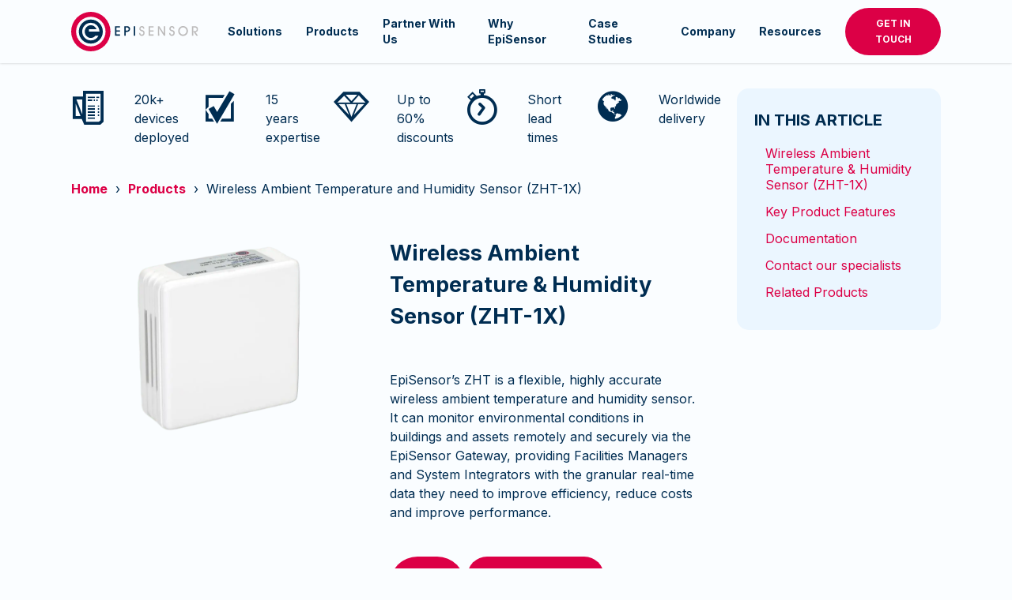

--- FILE ---
content_type: text/html; charset=UTF-8
request_url: https://episensor.com/product/wireless-ambient-temperature-and-humidity-sensor/
body_size: 36360
content:
<!doctype html>
<html lang="en-GB" class="no-js">
<head>
	<meta charset="UTF-8">
	<meta name="viewport" content="width=device-width, initial-scale=1, maximum-scale=1, user-scalable=0" /><meta name='robots' content='index, follow, max-image-preview:large, max-snippet:-1, max-video-preview:-1' />

	<!-- This site is optimized with the Yoast SEO Premium plugin v20.13 (Yoast SEO v20.13) - https://yoast.com/wordpress/plugins/seo/ -->
	<title>Wireless Ambient Temperature and Humidity Sensor | EpiSensor</title>
	<meta name="description" content="Accurately monitor and measure ambient temperature and humidity with EpiSensor&#039;s wireless humidity sensor." />
	<link rel="canonical" href="https://episensor.com/product/wireless-ambient-temperature-and-humidity-sensor/" />
	<meta property="og:locale" content="en_GB" />
	<meta property="og:type" content="article" />
	<meta property="og:title" content="Wireless Ambient Temperature &amp; Humidity Sensor (ZHT-1X)" />
	<meta property="og:description" content="Accurately monitor and measure ambient temperature and humidity with EpiSensor&#039;s wireless humidity sensor." />
	<meta property="og:url" content="https://episensor.com/product/wireless-ambient-temperature-and-humidity-sensor/" />
	<meta property="og:site_name" content="EpiSensor.com" />
	<meta property="article:modified_time" content="2024-01-12T20:53:45+00:00" />
	<meta property="og:image" content="https://episensor.com/wp-content/uploads/2023/09/ZHT.webp" />
	<meta property="og:image:width" content="960" />
	<meta property="og:image:height" content="720" />
	<meta property="og:image:type" content="image/webp" />
	<meta name="twitter:card" content="summary_large_image" />
	<meta name="twitter:label1" content="Estimated reading time" />
	<meta name="twitter:data1" content="7 minutes" />
	<script type="application/ld+json" class="yoast-schema-graph">{"@context":"https://schema.org","@graph":[{"@type":"WebPage","@id":"https://episensor.com/product/wireless-ambient-temperature-and-humidity-sensor/","url":"https://episensor.com/product/wireless-ambient-temperature-and-humidity-sensor/","name":"Wireless Ambient Temperature and Humidity Sensor | EpiSensor","isPartOf":{"@id":"https://episensor.com/#website"},"primaryImageOfPage":{"@id":"https://episensor.com/product/wireless-ambient-temperature-and-humidity-sensor/#primaryimage"},"image":{"@id":"https://episensor.com/product/wireless-ambient-temperature-and-humidity-sensor/#primaryimage"},"thumbnailUrl":"https://episensor.com/wp-content/uploads/2023/09/ZHT.webp","datePublished":"2023-09-25T15:34:34+00:00","dateModified":"2024-01-12T20:53:45+00:00","description":"Accurately monitor and measure ambient temperature and humidity with EpiSensor's wireless humidity sensor.","breadcrumb":{"@id":"https://episensor.com/product/wireless-ambient-temperature-and-humidity-sensor/#breadcrumb"},"inLanguage":"en-GB","potentialAction":[{"@type":"ReadAction","target":["https://episensor.com/product/wireless-ambient-temperature-and-humidity-sensor/"]}]},{"@type":"ImageObject","inLanguage":"en-GB","@id":"https://episensor.com/product/wireless-ambient-temperature-and-humidity-sensor/#primaryimage","url":"https://episensor.com/wp-content/uploads/2023/09/ZHT.webp","contentUrl":"https://episensor.com/wp-content/uploads/2023/09/ZHT.webp","width":960,"height":720,"caption":"Wireless Ambient Temperature and Humidity Sensor"},{"@type":"BreadcrumbList","@id":"https://episensor.com/product/wireless-ambient-temperature-and-humidity-sensor/#breadcrumb","itemListElement":[{"@type":"ListItem","position":1,"name":"Home","item":"https://episensor.com/"},{"@type":"ListItem","position":2,"name":"Wireless Ambient Temperature &#038; Humidity Sensor (ZHT-1X)"}]},{"@type":"WebSite","@id":"https://episensor.com/#website","url":"https://episensor.com/","name":"EpiSensor.com","description":"IoT infrastructure for the sustainable energy transition","publisher":{"@id":"https://episensor.com/#organization"},"potentialAction":[{"@type":"SearchAction","target":{"@type":"EntryPoint","urlTemplate":"https://episensor.com/?s={search_term_string}"},"query-input":"required name=search_term_string"}],"inLanguage":"en-GB"},{"@type":"Organization","@id":"https://episensor.com/#organization","name":"EpiSensor.com","url":"https://episensor.com/","logo":{"@type":"ImageObject","inLanguage":"en-GB","@id":"https://episensor.com/#/schema/logo/image/","url":"https://episensor.com/wp-content/uploads/2022/04/episensor_logo.gif","contentUrl":"https://episensor.com/wp-content/uploads/2022/04/episensor_logo.gif","width":180,"height":56,"caption":"EpiSensor.com"},"image":{"@id":"https://episensor.com/#/schema/logo/image/"}}]}</script>
	<!-- / Yoast SEO Premium plugin. -->


<link rel='dns-prefetch' href='//stats.wp.com' />
<link rel='dns-prefetch' href='//fonts.googleapis.com' />
<link rel="alternate" type="application/rss+xml" title="EpiSensor.com &raquo; Feed" href="https://episensor.com/feed/" />
<link rel="alternate" type="application/rss+xml" title="EpiSensor.com &raquo; Comments Feed" href="https://episensor.com/comments/feed/" />
<script type="text/javascript">
window._wpemojiSettings = {"baseUrl":"https:\/\/s.w.org\/images\/core\/emoji\/14.0.0\/72x72\/","ext":".png","svgUrl":"https:\/\/s.w.org\/images\/core\/emoji\/14.0.0\/svg\/","svgExt":".svg","source":{"concatemoji":"https:\/\/episensor.com\/wp-includes\/js\/wp-emoji-release.min.js?ver=6.3.7"}};
/*! This file is auto-generated */
!function(i,n){var o,s,e;function c(e){try{var t={supportTests:e,timestamp:(new Date).valueOf()};sessionStorage.setItem(o,JSON.stringify(t))}catch(e){}}function p(e,t,n){e.clearRect(0,0,e.canvas.width,e.canvas.height),e.fillText(t,0,0);var t=new Uint32Array(e.getImageData(0,0,e.canvas.width,e.canvas.height).data),r=(e.clearRect(0,0,e.canvas.width,e.canvas.height),e.fillText(n,0,0),new Uint32Array(e.getImageData(0,0,e.canvas.width,e.canvas.height).data));return t.every(function(e,t){return e===r[t]})}function u(e,t,n){switch(t){case"flag":return n(e,"\ud83c\udff3\ufe0f\u200d\u26a7\ufe0f","\ud83c\udff3\ufe0f\u200b\u26a7\ufe0f")?!1:!n(e,"\ud83c\uddfa\ud83c\uddf3","\ud83c\uddfa\u200b\ud83c\uddf3")&&!n(e,"\ud83c\udff4\udb40\udc67\udb40\udc62\udb40\udc65\udb40\udc6e\udb40\udc67\udb40\udc7f","\ud83c\udff4\u200b\udb40\udc67\u200b\udb40\udc62\u200b\udb40\udc65\u200b\udb40\udc6e\u200b\udb40\udc67\u200b\udb40\udc7f");case"emoji":return!n(e,"\ud83e\udef1\ud83c\udffb\u200d\ud83e\udef2\ud83c\udfff","\ud83e\udef1\ud83c\udffb\u200b\ud83e\udef2\ud83c\udfff")}return!1}function f(e,t,n){var r="undefined"!=typeof WorkerGlobalScope&&self instanceof WorkerGlobalScope?new OffscreenCanvas(300,150):i.createElement("canvas"),a=r.getContext("2d",{willReadFrequently:!0}),o=(a.textBaseline="top",a.font="600 32px Arial",{});return e.forEach(function(e){o[e]=t(a,e,n)}),o}function t(e){var t=i.createElement("script");t.src=e,t.defer=!0,i.head.appendChild(t)}"undefined"!=typeof Promise&&(o="wpEmojiSettingsSupports",s=["flag","emoji"],n.supports={everything:!0,everythingExceptFlag:!0},e=new Promise(function(e){i.addEventListener("DOMContentLoaded",e,{once:!0})}),new Promise(function(t){var n=function(){try{var e=JSON.parse(sessionStorage.getItem(o));if("object"==typeof e&&"number"==typeof e.timestamp&&(new Date).valueOf()<e.timestamp+604800&&"object"==typeof e.supportTests)return e.supportTests}catch(e){}return null}();if(!n){if("undefined"!=typeof Worker&&"undefined"!=typeof OffscreenCanvas&&"undefined"!=typeof URL&&URL.createObjectURL&&"undefined"!=typeof Blob)try{var e="postMessage("+f.toString()+"("+[JSON.stringify(s),u.toString(),p.toString()].join(",")+"));",r=new Blob([e],{type:"text/javascript"}),a=new Worker(URL.createObjectURL(r),{name:"wpTestEmojiSupports"});return void(a.onmessage=function(e){c(n=e.data),a.terminate(),t(n)})}catch(e){}c(n=f(s,u,p))}t(n)}).then(function(e){for(var t in e)n.supports[t]=e[t],n.supports.everything=n.supports.everything&&n.supports[t],"flag"!==t&&(n.supports.everythingExceptFlag=n.supports.everythingExceptFlag&&n.supports[t]);n.supports.everythingExceptFlag=n.supports.everythingExceptFlag&&!n.supports.flag,n.DOMReady=!1,n.readyCallback=function(){n.DOMReady=!0}}).then(function(){return e}).then(function(){var e;n.supports.everything||(n.readyCallback(),(e=n.source||{}).concatemoji?t(e.concatemoji):e.wpemoji&&e.twemoji&&(t(e.twemoji),t(e.wpemoji)))}))}((window,document),window._wpemojiSettings);
</script>
<style type="text/css">
img.wp-smiley,
img.emoji {
	display: inline !important;
	border: none !important;
	box-shadow: none !important;
	height: 1em !important;
	width: 1em !important;
	margin: 0 0.07em !important;
	vertical-align: -0.1em !important;
	background: none !important;
	padding: 0 !important;
}
</style>
	<link rel='stylesheet' id='wp-block-library-css' href='https://episensor.com/wp-includes/css/dist/block-library/style.min.css?ver=6.3.7' type='text/css' media='all' />
<style id='wp-block-library-inline-css' type='text/css'>
.has-text-align-justify{text-align:justify;}
</style>
<style id='wpjoli-joli-table-of-contents-style-inline-css' type='text/css'>


</style>
<link rel='stylesheet' id='jetpack-videopress-video-block-view-css' href='https://episensor.com/wp-content/plugins/jetpack/jetpack_vendor/automattic/jetpack-videopress/build/block-editor/blocks/video/view.css?minify=false&#038;ver=34ae973733627b74a14e' type='text/css' media='all' />
<link rel='stylesheet' id='mediaelement-css' href='https://episensor.com/wp-includes/js/mediaelement/mediaelementplayer-legacy.min.css?ver=4.2.17' type='text/css' media='all' />
<link rel='stylesheet' id='wp-mediaelement-css' href='https://episensor.com/wp-includes/js/mediaelement/wp-mediaelement.min.css?ver=6.3.7' type='text/css' media='all' />
<style id='wp-mediaelement-inline-css' type='text/css'>
body .mejs-container .mejs-controls >.mejs-horizontal-volume-slider{height:26px;width:56px;position:relative;display:block;float:left;}.mejs-controls .mejs-horizontal-volume-slider .mejs-horizontal-volume-total{background:rgba(255,255,255,.33)}.mejs-controls .mejs-button button:focus{outline:none}body[data-button-style*="_rounded"] .mejs-button>button,body[data-button-style^="rounded"] .mejs-controls .mejs-pause button,body .mejs-controls .mejs-pause{border-radius:0!important;}video,audio{visibility:hidden}.mejs-controls .mejs-time-rail .mejs-time-loaded{background-color:rgba(255,255,255,0.3)!important}.mejs-video .mejs-controls .mejs-time-rail{padding-top:12px}.mejs-audio .mejs-controls .mejs-time-rail{padding-top:11px}.mejs-video .mejs-controls .mejs-time-rail .mejs-time-current,.mejs-video .mejs-controls .mejs-time-rail span,.mejs-video .mejs-controls .mejs-time-rail a,.mejs-video .mejs-controls .mejs-time-rail .mejs-time-loaded{height:8px}.mejs-audio .mejs-controls .mejs-time-rail .mejs-time-current,.mejs-audio .mejs-controls .mejs-time-rail span,.mejs-audio .mejs-controls .mejs-time-rail a,.mejs-audio .mejs-controls .mejs-time-rail .mejs-time-loaded{height:8px}#ajax-content-wrap .mejs-container{background-color:transparent;background-image:none!important}.wp-video{margin-bottom:20px;}.wp-video,.mejs-container .mejs-poster img{max-width:none!important;width:100%!important}.wp-video-shortcode.mejs-container .mejs-poster img{visibility:hidden;display:block;margin-bottom:0;}.mejs-container-fullscreen .mejs-poster img{height:100%!important}body .mejs-poster{background-size:cover}body .mejs-container .mejs-controls .mejs-time{opacity:0.8;}body .mejs-controls button{transition:opacity 0.15s ease}body .mejs-controls button:hover,.mejs-controls .mejs-fullscreen-button:hover button{opacity:0.8}#ajax-content-wrap .mejs-controls .mejs-time-rail .mejs-time-total{background-color:rgba(255,255,255,0.25)}.mejs-controls .mejs-horizontal-volume-slider .mejs-horizontal-volume-current{background:transparent!important}body .mejs-controls .mejs-button button{font-size:18px;color:#fff;width:auto;position:relative;display:inline-block;}body .mejs-controls .mejs-button:not(.mejs-replay) button{background-image:none}body .mejs-controls .mejs-button.mejs-replay button{width:20px;}body .mejs-controls button:before{text-decoration:inherit;display:inline-block;speak:none}body .mejs-controls .mejs-play button:before{content:"\e052"}body .mejs-controls .mejs-mute button:before{content:"\e098"}body .mejs-controls .mejs-unmute button:before{content:"\e099"}body .mejs-controls .mejs-fullscreen-button button:before{content:"\e110";font-size:17px}body .mejs-controls .mejs-fullscreen-button.mejs-unfullscreen button:before{content:"\e111"}body .mejs-button.mejs-volume-button{margin-left:5px}body .mejs-controls .mejs-pause{top:2px;left:2px;position:relative;}body .mejs-controls .mejs-pause button{border-left:3px solid #fff;border-right:3px solid #fff;width:9px;height:12px;right:3px;top:2px}#ajax-content-wrap .mejs-container.mejs-audio{height:44px!important;background-color:rgba(0,0,0,1)}#ajax-content-wrap .mejs-container.mejs-audio .mejs-playpause-button{margin-left:0;}body .mejs-container.mejs-audio .mejs-controls{height:42px}body .mejs-container:not(.mejs-audio) .mejs-controls:before{background:linear-gradient(rgba(255,255,255,0) -2%,rgba(0,0,0,0) 35%,rgba(0,0,0,0.04) 44%,rgba(0,0,0,0.8) 100%,rgba(0,0,0,0.6) 100%);position:absolute;bottom:0;left:0;width:100%;height:400%;z-index:11;border-radius:4px;content:" "}body .mfp-wrap .mfp-content .mejs-container:not(.mejs-audio) .mejs-controls:before{border-radius:0;}body .mejs-container .mejs-controls >*{z-index:100;position:relative}body .mejs-container .mejs-controls{background:none!important;height:50px}#ajax-content-wrap .mejs-playpause-button{margin-left:20px}#ajax-content-wrap .mejs-fullscreen-button{margin-right:20px}body .mejs-video .mejs-controls .mejs-time-rail .mejs-time-float{color:#fff;border:none;background-color:transparent}body .mejs-controls .mejs-time-rail .mejs-time-float-corner{border-color:transparent transparent}body .mejs-audio .mejs-controls .mejs-time-rail .mejs-time-float{border:none;background-color:#fff;height:15px;box-shadow:0 2px 12px rgba(0,0,0,0.25)}
</style>
<style id='classic-theme-styles-inline-css' type='text/css'>
/*! This file is auto-generated */
.wp-block-button__link{color:#fff;background-color:#32373c;border-radius:9999px;box-shadow:none;text-decoration:none;padding:calc(.667em + 2px) calc(1.333em + 2px);font-size:1.125em}.wp-block-file__button{background:#32373c;color:#fff;text-decoration:none}
</style>
<style id='global-styles-inline-css' type='text/css'>
body{--wp--preset--color--black: #000000;--wp--preset--color--cyan-bluish-gray: #abb8c3;--wp--preset--color--white: #ffffff;--wp--preset--color--pale-pink: #f78da7;--wp--preset--color--vivid-red: #cf2e2e;--wp--preset--color--luminous-vivid-orange: #ff6900;--wp--preset--color--luminous-vivid-amber: #fcb900;--wp--preset--color--light-green-cyan: #7bdcb5;--wp--preset--color--vivid-green-cyan: #00d084;--wp--preset--color--pale-cyan-blue: #8ed1fc;--wp--preset--color--vivid-cyan-blue: #0693e3;--wp--preset--color--vivid-purple: #9b51e0;--wp--preset--gradient--vivid-cyan-blue-to-vivid-purple: linear-gradient(135deg,rgba(6,147,227,1) 0%,rgb(155,81,224) 100%);--wp--preset--gradient--light-green-cyan-to-vivid-green-cyan: linear-gradient(135deg,rgb(122,220,180) 0%,rgb(0,208,130) 100%);--wp--preset--gradient--luminous-vivid-amber-to-luminous-vivid-orange: linear-gradient(135deg,rgba(252,185,0,1) 0%,rgba(255,105,0,1) 100%);--wp--preset--gradient--luminous-vivid-orange-to-vivid-red: linear-gradient(135deg,rgba(255,105,0,1) 0%,rgb(207,46,46) 100%);--wp--preset--gradient--very-light-gray-to-cyan-bluish-gray: linear-gradient(135deg,rgb(238,238,238) 0%,rgb(169,184,195) 100%);--wp--preset--gradient--cool-to-warm-spectrum: linear-gradient(135deg,rgb(74,234,220) 0%,rgb(151,120,209) 20%,rgb(207,42,186) 40%,rgb(238,44,130) 60%,rgb(251,105,98) 80%,rgb(254,248,76) 100%);--wp--preset--gradient--blush-light-purple: linear-gradient(135deg,rgb(255,206,236) 0%,rgb(152,150,240) 100%);--wp--preset--gradient--blush-bordeaux: linear-gradient(135deg,rgb(254,205,165) 0%,rgb(254,45,45) 50%,rgb(107,0,62) 100%);--wp--preset--gradient--luminous-dusk: linear-gradient(135deg,rgb(255,203,112) 0%,rgb(199,81,192) 50%,rgb(65,88,208) 100%);--wp--preset--gradient--pale-ocean: linear-gradient(135deg,rgb(255,245,203) 0%,rgb(182,227,212) 50%,rgb(51,167,181) 100%);--wp--preset--gradient--electric-grass: linear-gradient(135deg,rgb(202,248,128) 0%,rgb(113,206,126) 100%);--wp--preset--gradient--midnight: linear-gradient(135deg,rgb(2,3,129) 0%,rgb(40,116,252) 100%);--wp--preset--font-size--small: 13px;--wp--preset--font-size--medium: 20px;--wp--preset--font-size--large: 36px;--wp--preset--font-size--x-large: 42px;--wp--preset--spacing--20: 0.44rem;--wp--preset--spacing--30: 0.67rem;--wp--preset--spacing--40: 1rem;--wp--preset--spacing--50: 1.5rem;--wp--preset--spacing--60: 2.25rem;--wp--preset--spacing--70: 3.38rem;--wp--preset--spacing--80: 5.06rem;--wp--preset--shadow--natural: 6px 6px 9px rgba(0, 0, 0, 0.2);--wp--preset--shadow--deep: 12px 12px 50px rgba(0, 0, 0, 0.4);--wp--preset--shadow--sharp: 6px 6px 0px rgba(0, 0, 0, 0.2);--wp--preset--shadow--outlined: 6px 6px 0px -3px rgba(255, 255, 255, 1), 6px 6px rgba(0, 0, 0, 1);--wp--preset--shadow--crisp: 6px 6px 0px rgba(0, 0, 0, 1);}:where(.is-layout-flex){gap: 0.5em;}:where(.is-layout-grid){gap: 0.5em;}body .is-layout-flow > .alignleft{float: left;margin-inline-start: 0;margin-inline-end: 2em;}body .is-layout-flow > .alignright{float: right;margin-inline-start: 2em;margin-inline-end: 0;}body .is-layout-flow > .aligncenter{margin-left: auto !important;margin-right: auto !important;}body .is-layout-constrained > .alignleft{float: left;margin-inline-start: 0;margin-inline-end: 2em;}body .is-layout-constrained > .alignright{float: right;margin-inline-start: 2em;margin-inline-end: 0;}body .is-layout-constrained > .aligncenter{margin-left: auto !important;margin-right: auto !important;}body .is-layout-constrained > :where(:not(.alignleft):not(.alignright):not(.alignfull)){max-width: var(--wp--style--global--content-size);margin-left: auto !important;margin-right: auto !important;}body .is-layout-constrained > .alignwide{max-width: var(--wp--style--global--wide-size);}body .is-layout-flex{display: flex;}body .is-layout-flex{flex-wrap: wrap;align-items: center;}body .is-layout-flex > *{margin: 0;}body .is-layout-grid{display: grid;}body .is-layout-grid > *{margin: 0;}:where(.wp-block-columns.is-layout-flex){gap: 2em;}:where(.wp-block-columns.is-layout-grid){gap: 2em;}:where(.wp-block-post-template.is-layout-flex){gap: 1.25em;}:where(.wp-block-post-template.is-layout-grid){gap: 1.25em;}.has-black-color{color: var(--wp--preset--color--black) !important;}.has-cyan-bluish-gray-color{color: var(--wp--preset--color--cyan-bluish-gray) !important;}.has-white-color{color: var(--wp--preset--color--white) !important;}.has-pale-pink-color{color: var(--wp--preset--color--pale-pink) !important;}.has-vivid-red-color{color: var(--wp--preset--color--vivid-red) !important;}.has-luminous-vivid-orange-color{color: var(--wp--preset--color--luminous-vivid-orange) !important;}.has-luminous-vivid-amber-color{color: var(--wp--preset--color--luminous-vivid-amber) !important;}.has-light-green-cyan-color{color: var(--wp--preset--color--light-green-cyan) !important;}.has-vivid-green-cyan-color{color: var(--wp--preset--color--vivid-green-cyan) !important;}.has-pale-cyan-blue-color{color: var(--wp--preset--color--pale-cyan-blue) !important;}.has-vivid-cyan-blue-color{color: var(--wp--preset--color--vivid-cyan-blue) !important;}.has-vivid-purple-color{color: var(--wp--preset--color--vivid-purple) !important;}.has-black-background-color{background-color: var(--wp--preset--color--black) !important;}.has-cyan-bluish-gray-background-color{background-color: var(--wp--preset--color--cyan-bluish-gray) !important;}.has-white-background-color{background-color: var(--wp--preset--color--white) !important;}.has-pale-pink-background-color{background-color: var(--wp--preset--color--pale-pink) !important;}.has-vivid-red-background-color{background-color: var(--wp--preset--color--vivid-red) !important;}.has-luminous-vivid-orange-background-color{background-color: var(--wp--preset--color--luminous-vivid-orange) !important;}.has-luminous-vivid-amber-background-color{background-color: var(--wp--preset--color--luminous-vivid-amber) !important;}.has-light-green-cyan-background-color{background-color: var(--wp--preset--color--light-green-cyan) !important;}.has-vivid-green-cyan-background-color{background-color: var(--wp--preset--color--vivid-green-cyan) !important;}.has-pale-cyan-blue-background-color{background-color: var(--wp--preset--color--pale-cyan-blue) !important;}.has-vivid-cyan-blue-background-color{background-color: var(--wp--preset--color--vivid-cyan-blue) !important;}.has-vivid-purple-background-color{background-color: var(--wp--preset--color--vivid-purple) !important;}.has-black-border-color{border-color: var(--wp--preset--color--black) !important;}.has-cyan-bluish-gray-border-color{border-color: var(--wp--preset--color--cyan-bluish-gray) !important;}.has-white-border-color{border-color: var(--wp--preset--color--white) !important;}.has-pale-pink-border-color{border-color: var(--wp--preset--color--pale-pink) !important;}.has-vivid-red-border-color{border-color: var(--wp--preset--color--vivid-red) !important;}.has-luminous-vivid-orange-border-color{border-color: var(--wp--preset--color--luminous-vivid-orange) !important;}.has-luminous-vivid-amber-border-color{border-color: var(--wp--preset--color--luminous-vivid-amber) !important;}.has-light-green-cyan-border-color{border-color: var(--wp--preset--color--light-green-cyan) !important;}.has-vivid-green-cyan-border-color{border-color: var(--wp--preset--color--vivid-green-cyan) !important;}.has-pale-cyan-blue-border-color{border-color: var(--wp--preset--color--pale-cyan-blue) !important;}.has-vivid-cyan-blue-border-color{border-color: var(--wp--preset--color--vivid-cyan-blue) !important;}.has-vivid-purple-border-color{border-color: var(--wp--preset--color--vivid-purple) !important;}.has-vivid-cyan-blue-to-vivid-purple-gradient-background{background: var(--wp--preset--gradient--vivid-cyan-blue-to-vivid-purple) !important;}.has-light-green-cyan-to-vivid-green-cyan-gradient-background{background: var(--wp--preset--gradient--light-green-cyan-to-vivid-green-cyan) !important;}.has-luminous-vivid-amber-to-luminous-vivid-orange-gradient-background{background: var(--wp--preset--gradient--luminous-vivid-amber-to-luminous-vivid-orange) !important;}.has-luminous-vivid-orange-to-vivid-red-gradient-background{background: var(--wp--preset--gradient--luminous-vivid-orange-to-vivid-red) !important;}.has-very-light-gray-to-cyan-bluish-gray-gradient-background{background: var(--wp--preset--gradient--very-light-gray-to-cyan-bluish-gray) !important;}.has-cool-to-warm-spectrum-gradient-background{background: var(--wp--preset--gradient--cool-to-warm-spectrum) !important;}.has-blush-light-purple-gradient-background{background: var(--wp--preset--gradient--blush-light-purple) !important;}.has-blush-bordeaux-gradient-background{background: var(--wp--preset--gradient--blush-bordeaux) !important;}.has-luminous-dusk-gradient-background{background: var(--wp--preset--gradient--luminous-dusk) !important;}.has-pale-ocean-gradient-background{background: var(--wp--preset--gradient--pale-ocean) !important;}.has-electric-grass-gradient-background{background: var(--wp--preset--gradient--electric-grass) !important;}.has-midnight-gradient-background{background: var(--wp--preset--gradient--midnight) !important;}.has-small-font-size{font-size: var(--wp--preset--font-size--small) !important;}.has-medium-font-size{font-size: var(--wp--preset--font-size--medium) !important;}.has-large-font-size{font-size: var(--wp--preset--font-size--large) !important;}.has-x-large-font-size{font-size: var(--wp--preset--font-size--x-large) !important;}
.wp-block-navigation a:where(:not(.wp-element-button)){color: inherit;}
:where(.wp-block-post-template.is-layout-flex){gap: 1.25em;}:where(.wp-block-post-template.is-layout-grid){gap: 1.25em;}
:where(.wp-block-columns.is-layout-flex){gap: 2em;}:where(.wp-block-columns.is-layout-grid){gap: 2em;}
.wp-block-pullquote{font-size: 1.5em;line-height: 1.6;}
</style>
<link rel='stylesheet' id='ppc-style-css' href='https://episensor.com/wp-content/plugins/password-protected-categories/assets/css/ppc.css?ver=2.1.17' type='text/css' media='all' />
<link rel='stylesheet' id='salient-social-css' href='https://episensor.com/wp-content/plugins/salient-social/css/style.css?ver=1.2.3' type='text/css' media='all' />
<style id='salient-social-inline-css' type='text/css'>

  .sharing-default-minimal .nectar-love.loved,
  body .nectar-social[data-color-override="override"].fixed > a:before, 
  body .nectar-social[data-color-override="override"].fixed .nectar-social-inner a,
  .sharing-default-minimal .nectar-social[data-color-override="override"] .nectar-social-inner a:hover,
  .nectar-social.vertical[data-color-override="override"] .nectar-social-inner a:hover {
    background-color: #002d52;
  }
  .nectar-social.hover .nectar-love.loved,
  .nectar-social.hover > .nectar-love-button a:hover,
  .nectar-social[data-color-override="override"].hover > div a:hover,
  #single-below-header .nectar-social[data-color-override="override"].hover > div a:hover,
  .nectar-social[data-color-override="override"].hover .share-btn:hover,
  .sharing-default-minimal .nectar-social[data-color-override="override"] .nectar-social-inner a {
    border-color: #002d52;
  }
  #single-below-header .nectar-social.hover .nectar-love.loved i,
  #single-below-header .nectar-social.hover[data-color-override="override"] a:hover,
  #single-below-header .nectar-social.hover[data-color-override="override"] a:hover i,
  #single-below-header .nectar-social.hover .nectar-love-button a:hover i,
  .nectar-love:hover i,
  .hover .nectar-love:hover .total_loves,
  .nectar-love.loved i,
  .nectar-social.hover .nectar-love.loved .total_loves,
  .nectar-social.hover .share-btn:hover, 
  .nectar-social[data-color-override="override"].hover .nectar-social-inner a:hover,
  .nectar-social[data-color-override="override"].hover > div:hover span,
  .sharing-default-minimal .nectar-social[data-color-override="override"] .nectar-social-inner a:not(:hover) i,
  .sharing-default-minimal .nectar-social[data-color-override="override"] .nectar-social-inner a:not(:hover) {
    color: #002d52;
  }
</style>
<style id='dominant-color-styles-inline-css' type='text/css'>
img[data-dominant-color]:not(.has-transparency) { background-color: var(--dominant-color); }
</style>
<link rel='stylesheet' id='font-awesome-css' href='https://episensor.com/wp-content/themes/salient/css/font-awesome-legacy.min.css?ver=4.7.1' type='text/css' media='all' />
<link rel='stylesheet' id='salient-grid-system-css' href='https://episensor.com/wp-content/themes/salient/css/build/grid-system.css?ver=16.0.4' type='text/css' media='all' />
<link rel='stylesheet' id='main-styles-css' href='https://episensor.com/wp-content/themes/salient/css/build/style.css?ver=16.0.4' type='text/css' media='all' />
<link rel='stylesheet' id='nectar-element-highlighted-text-css' href='https://episensor.com/wp-content/themes/salient/css/build/elements/element-highlighted-text.css?ver=16.0.4' type='text/css' media='all' />
<link rel='stylesheet' id='nectar-element-icon-list-css' href='https://episensor.com/wp-content/themes/salient/css/build/elements/element-icon-list.css?ver=16.0.4' type='text/css' media='all' />
<link rel='stylesheet' id='nectar-element-wpb-column-border-css' href='https://episensor.com/wp-content/themes/salient/css/build/elements/element-wpb-column-border.css?ver=16.0.4' type='text/css' media='all' />
<link rel='stylesheet' id='nectar-element-recent-posts-css' href='https://episensor.com/wp-content/themes/salient/css/build/elements/element-recent-posts.css?ver=16.0.4' type='text/css' media='all' />
<link rel='stylesheet' id='nectar-steadysets-css' href='https://episensor.com/wp-content/themes/salient/css/steadysets.css?ver=16.0.4' type='text/css' media='all' />
<link rel='stylesheet' id='nectar_default_font_open_sans-css' href='https://fonts.googleapis.com/css?family=Open+Sans%3A300%2C400%2C600%2C700&#038;subset=latin%2Clatin-ext' type='text/css' media='all' />
<link rel='stylesheet' id='responsive-css' href='https://episensor.com/wp-content/themes/salient/css/build/responsive.css?ver=16.0.4' type='text/css' media='all' />
<link rel='stylesheet' id='select2-css' href='https://episensor.com/wp-content/themes/salient/css/build/plugins/select2.css?ver=4.0.1' type='text/css' media='all' />
<link rel='stylesheet' id='skin-ascend-css' href='https://episensor.com/wp-content/themes/salient/css/build/ascend.css?ver=16.0.4' type='text/css' media='all' />
<link rel='stylesheet' id='salient-wp-menu-dynamic-css' href='https://episensor.com/wp-content/uploads/salient/menu-dynamic.css?ver=31812' type='text/css' media='all' />
<link rel='stylesheet' id='js_composer_front-css' href='https://episensor.com/wp-content/plugins/js_composer_salient/assets/css/js_composer.min.css?ver=6.13.0' type='text/css' media='all' />
<link rel='stylesheet' id='dynamic-css-css' href='https://episensor.com/wp-content/themes/salient/css/salient-dynamic-styles.css?ver=81633' type='text/css' media='all' />
<style id='dynamic-css-inline-css' type='text/css'>
@media only screen and (min-width:1000px){body #ajax-content-wrap.no-scroll{min-height:calc(100vh - 80px);height:calc(100vh - 80px)!important;}}@media only screen and (min-width:1000px){#page-header-wrap.fullscreen-header,#page-header-wrap.fullscreen-header #page-header-bg,html:not(.nectar-box-roll-loaded) .nectar-box-roll > #page-header-bg.fullscreen-header,.nectar_fullscreen_zoom_recent_projects,#nectar_fullscreen_rows:not(.afterLoaded) > div{height:calc(100vh - 79px);}.wpb_row.vc_row-o-full-height.top-level,.wpb_row.vc_row-o-full-height.top-level > .col.span_12{min-height:calc(100vh - 79px);}html:not(.nectar-box-roll-loaded) .nectar-box-roll > #page-header-bg.fullscreen-header{top:80px;}.nectar-slider-wrap[data-fullscreen="true"]:not(.loaded),.nectar-slider-wrap[data-fullscreen="true"]:not(.loaded) .swiper-container{height:calc(100vh - 78px)!important;}.admin-bar .nectar-slider-wrap[data-fullscreen="true"]:not(.loaded),.admin-bar .nectar-slider-wrap[data-fullscreen="true"]:not(.loaded) .swiper-container{height:calc(100vh - 78px - 32px)!important;}}.admin-bar[class*="page-template-template-no-header"] .wpb_row.vc_row-o-full-height.top-level,.admin-bar[class*="page-template-template-no-header"] .wpb_row.vc_row-o-full-height.top-level > .col.span_12{min-height:calc(100vh - 32px);}body[class*="page-template-template-no-header"] .wpb_row.vc_row-o-full-height.top-level,body[class*="page-template-template-no-header"] .wpb_row.vc_row-o-full-height.top-level > .col.span_12{min-height:100vh;}@media only screen and (max-width:999px){.using-mobile-browser #nectar_fullscreen_rows:not(.afterLoaded):not([data-mobile-disable="on"]) > div{height:calc(100vh - 116px);}.using-mobile-browser .wpb_row.vc_row-o-full-height.top-level,.using-mobile-browser .wpb_row.vc_row-o-full-height.top-level > .col.span_12,[data-permanent-transparent="1"].using-mobile-browser .wpb_row.vc_row-o-full-height.top-level,[data-permanent-transparent="1"].using-mobile-browser .wpb_row.vc_row-o-full-height.top-level > .col.span_12{min-height:calc(100vh - 116px);}html:not(.nectar-box-roll-loaded) .nectar-box-roll > #page-header-bg.fullscreen-header,.nectar_fullscreen_zoom_recent_projects,.nectar-slider-wrap[data-fullscreen="true"]:not(.loaded),.nectar-slider-wrap[data-fullscreen="true"]:not(.loaded) .swiper-container,#nectar_fullscreen_rows:not(.afterLoaded):not([data-mobile-disable="on"]) > div{height:calc(100vh - 63px);}.wpb_row.vc_row-o-full-height.top-level,.wpb_row.vc_row-o-full-height.top-level > .col.span_12{min-height:calc(100vh - 63px);}body[data-transparent-header="false"] #ajax-content-wrap.no-scroll{min-height:calc(100vh - 63px);height:calc(100vh - 63px);}}#ajax-content-wrap .vc_row.bottom_margin_8pct{margin-bottom:8%;}body .container-wrap .wpb_row[data-column-margin="30px"]:not(.full-width-section):not(.full-width-content){margin-bottom:30px;}.nectar-button.medium{border-radius:3px 3px 3px 3px;padding:10px 15px;font-size:12px;color:#FFF;box-shadow:0 -2px rgba(0,0,0,0.1) inset;}.nectar-button.medium.see-through,.nectar-button.medium.see-through-2,.nectar-button.medium.see-through-3{padding-top:9px;padding-bottom:9px}.nectar-button.medium i.icon-button-arrow{font-size:16px}body[data-button-style^="rounded"] .nectar-button.medium:not(.see-through):not(.see-through-2):not(.see-through-3).has-icon,body[data-button-style^="rounded"] .nectar-button.medium:not(.see-through):not(.see-through-2):not(.see-through-3).tilt.has-icon{padding-left:42px;padding-right:42px}body[data-button-style^="rounded"] .nectar-button.medium:not(.see-through):not(.see-through-2):not(.see-through-3){padding:12px 18px;}.nectar-button.medium.has-icon,.nectar-button.medium.tilt.has-icon{padding-left:42px;padding-right:42px}.nectar-highlighted-text[data-color="#dc0046"]:not([data-style="text_outline"]) em{background-image:linear-gradient(to right,#dc0046 0,#dc0046 100%);}.nectar-highlighted-text[data-color="#dc0046"]:not([data-style="text_outline"]) em.has-link,.nectar-highlighted-text[data-color="#dc0046"]:not([data-style="text_outline"]) a em{background-image:linear-gradient(to right,#dc0046 0,#dc0046 100%),linear-gradient(to right,#dc0046 0,#dc0046 100%);}@media only screen,print{.img-with-aniamtion-wrap.top_position_desktop_10px{top:10px;}}@media only screen,print{.img-with-aniamtion-wrap.position_desktop_relative{position:relative;}}.wpb_column[data-border-radius="10px"],.wpb_column[data-border-radius="10px"] > .vc_column-inner,.wpb_column[data-border-radius="10px"] > .vc_column-inner > .column-link,.wpb_column[data-border-radius="10px"] > .vc_column-inner > .column-bg-overlay-wrap,.wpb_column[data-border-radius="10px"] > .vc_column-inner > .column-image-bg-wrap[data-bg-animation="zoom-out-reveal"],.wpb_column[data-border-radius="10px"] > .vc_column-inner > .column-image-bg-wrap .column-image-bg,.wpb_column[data-border-radius="10px"] > .vc_column-inner > .column-image-bg-wrap[data-n-parallax-bg="true"],.wpb_column[data-border-radius="10px"] > .n-sticky > .vc_column-inner,.wpb_column[data-border-radius="10px"] > .n-sticky > .vc_column-inner > .column-bg-overlay-wrap{border-radius:10px;}.wpb_column > .vc_column-inner > .border-wrap >.border-right,.wpb_column[data-border-style*="double"] > .vc_column-inner > .border-wrap >.border-right:after,.wpb_column > .vc_column-inner > .border-wrap >.border-left,.wpb_column[data-border-style*="double"] > .vc_column-inner > .border-wrap >.border-left:after,.wpb_column > .vc_column-inner > .border-wrap >.border-bottom,.wpb_column[data-border-style*="double"] > .vc_column-inner > .border-wrap >.border-bottom:after{border-top:none!important}.wpb_column > .vc_column-inner > .border-wrap >.border-left,.wpb_column[data-border-style*="double"] > .vc_column-inner > .border-wrap >.border-left:after,.wpb_column > .vc_column-inner > .border-wrap >.border-bottom,.wpb_column[data-border-style*="double"] > .vc_column-inner > .border-wrap >.border-bottom:after,.wpb_column > .vc_column-inner > .border-wrap >.border-top,.wpb_column[data-border-style*="double"] > .vc_column-inner > .border-wrap >.border-top:after{border-right:none!important}.wpb_column > .vc_column-inner > .border-wrap >.border-right,.wpb_column[data-border-style*="double"] > .vc_column-inner > .border-wrap >.border-right:after,.wpb_column > .vc_column-inner > .border-wrap >.border-left,.wpb_column[data-border-style*="double"] > .vc_column-inner > .border-wrap >.border-left:after,.wpb_column > .vc_column-inner > .border-wrap >.border-top,.wpb_column[data-border-style*="double"] > .vc_column-inner > .border-wrap >.border-top:after{border-bottom:none!important}.wpb_column > .vc_column-inner > .border-wrap >.border-right,.wpb_column[data-border-style*="double"] > .vc_column-inner > .border-wrap >.border-right:after,.wpb_column > .vc_column-inner > .border-wrap >.border-bottom,.wpb_column[data-border-style*="double"] > .vc_column-inner > .border-wrap >.border-bottom:after,.wpb_column > .vc_column-inner > .border-wrap >.border-top,.wpb_column[data-border-style*="double"] > .vc_column-inner > .border-wrap >.border-top:after{border-left:none!important}.wpb_column > .vc_column-inner > .border-wrap{position:static;pointer-events:none}.wpb_column > .vc_column-inner > .border-wrap >span{position:absolute;z-index:100;}.wpb_column[data-border-style="solid"] > .vc_column-inner > .border-wrap >span{border-style:solid}.wpb_column[data-border-style="dotted"] > .vc_column-inner > .border-wrap >span{border-style:dotted}.wpb_column[data-border-style="dashed"] > .vc_column-inner > .border-wrap >span{border-style:dashed}.wpb_column > .vc_column-inner > .border-wrap >.border-top,.wpb_column[data-border-style*="double"] > .vc_column-inner > .border-wrap >.border-top:after{width:100%;top:0;left:0;border-color:inherit;}.wpb_column > .vc_column-inner > .border-wrap >.border-bottom,.wpb_column[data-border-style*="double"] > .vc_column-inner > .border-wrap >.border-bottom:after{width:100%;bottom:0;left:0;border-color:inherit;}.wpb_column > .vc_column-inner > .border-wrap >.border-left,.wpb_column[data-border-style*="double"] > .vc_column-inner > .border-wrap >.border-left:after{height:100%;top:0;left:0;border-color:inherit;}.wpb_column > .vc_column-inner > .border-wrap >.border-right,.wpb_column[data-border-style*="double"] > .vc_column-inner > .border-wrap >.border-right:after{height:100%;top:0;right:0;border-color:inherit;}@media only screen and (min-width:1000px){.full-width-content .column_container:not(.vc_col-sm-12) .col.padding-2-percent > .vc_column-inner{padding:calc(100vw * 0.01);}}.col.padding-2-percent > .vc_column-inner,.col.padding-2-percent > .n-sticky > .vc_column-inner{padding:calc(600px * 0.03);}@media only screen and (max-width:690px){.col.padding-2-percent > .vc_column-inner,.col.padding-2-percent > .n-sticky > .vc_column-inner{padding:calc(100vw * 0.03);}}@media only screen and (min-width:1000px){.col.padding-2-percent > .vc_column-inner,.col.padding-2-percent > .n-sticky > .vc_column-inner{padding:calc((100vw - 180px) * 0.02);}.column_container:not(.vc_col-sm-12) .col.padding-2-percent > .vc_column-inner{padding:calc((100vw - 180px) * 0.01);}}@media only screen and (min-width:1425px){.col.padding-2-percent > .vc_column-inner{padding:calc(1245px * 0.02);}.column_container:not(.vc_col-sm-12) .col.padding-2-percent > .vc_column-inner{padding:calc(1245px * 0.01);}}.full-width-content .col.padding-2-percent > .vc_column-inner{padding:calc(100vw * 0.02);}@media only screen and (max-width:999px){.full-width-content .col.padding-2-percent > .vc_column-inner{padding:calc(100vw * 0.03);}}.wpb_column[data-cfc="true"] h1,.wpb_column[data-cfc="true"] h2,.wpb_column[data-cfc="true"] h3,.wpb_column[data-cfc="true"] h4,.wpb_column[data-cfc="true"] h5,.wpb_column[data-cfc="true"] h6,.wpb_column[data-cfc="true"] p{color:inherit}body .container-wrap .vc_row-fluid[data-column-margin="30px"] > .span_12,body .container-wrap .vc_row-fluid[data-column-margin="30px"] .full-page-inner > .container > .span_12,body .container-wrap .vc_row-fluid[data-column-margin="30px"] .full-page-inner > .span_12{margin-left:-15px;margin-right:-15px;}body .container-wrap .vc_row-fluid[data-column-margin="30px"] .wpb_column:not(.child_column),body .container-wrap .inner_row[data-column-margin="30px"] .child_column{padding-left:15px;padding-right:15px;}.container-wrap .vc_row-fluid[data-column-margin="30px"].full-width-content > .span_12,.container-wrap .vc_row-fluid[data-column-margin="30px"].full-width-content .full-page-inner > .span_12{margin-left:0;margin-right:0;padding-left:15px;padding-right:15px;}.single-portfolio #full_width_portfolio .vc_row-fluid[data-column-margin="30px"].full-width-content > .span_12{padding-right:15px;}@media only screen and (max-width:999px) and (min-width:690px){.vc_row-fluid[data-column-margin="30px"] > .span_12 > .one-fourths:not([class*="vc_col-xs-"]),.vc_row-fluid .vc_row-fluid.inner_row[data-column-margin="30px"] > .span_12 > .one-fourths:not([class*="vc_col-xs-"]){margin-bottom:30px;}}.nectar-icon-list[data-icon-color="accent-color"][data-icon-style="border"] .content h4,.nectar-icon-list[data-icon-color="accent-color"][data-icon-style="border"] .list-icon-holder[data-icon_type="numerical"] span,.nectar-icon-list[data-icon-color="accent-color"] .nectar-icon-list-item .list-icon-holder[data-icon_type="numerical"]{color:#002d52;}@media only screen and (max-width:999px){.nectar-cta.display_tablet_inherit{display:inherit;}}@media only screen and (max-width:690px){.nectar-cta.display_phone_inherit{display:inherit;}}.screen-reader-text,.nectar-skip-to-content:not(:focus){border:0;clip:rect(1px,1px,1px,1px);clip-path:inset(50%);height:1px;margin:-1px;overflow:hidden;padding:0;position:absolute!important;width:1px;word-wrap:normal!important;}.row .col img:not([srcset]){width:auto;}.row .col img.img-with-animation.nectar-lazy:not([srcset]){width:100%;}
#breadcrumbs { 
   display: none !important;
}
#header-outer[data-lhe="animated_underline"] #top nav > ul > li > a .menu-title-text:after {
    border-color: #DC0046;
}
.wpb_wrapper a {
    color: #DC0046 !important;
    font-weight: 800;
}
a.nectar-button {
    color: #FAFDFF !important;
}

.portfolio-template-default .row.project-title {
    display: none;
}

.portfolio-template-default #sidebar {
    display: none;
}
.single-portfolio .post-area {
    width: 100%;
    padding-right: 0;
}
.container-wrap {
  padding-bottom: 0;
}

.dlp-download-button {
    background: #002d52;
    padding: 32px;
}
.dlp-download-button > span {
   font-size: 14px;
}

.team-member[data-style=bio_fullscreen] .team-meta h3 {
    font-size: 20px;
    line-height: 20px;
}

.single-portfolio .wp-post-image {
    display: none;
}
.wpb_wrapper a.episensor-link {
    color: #002d52 !important;
    text-transform: uppercase;
    padding: 15px 22px;
    display: inline-block;
    transform: translateY(-3px);
    transition: 0.45s ease-in-out;
}
.wpb_wrapper a.episensor-link:hover {
    transform: translateY(-6px);
}
.wpb_wrapper a.episensor-link.large {
    font-size: 14px;
}
.wpb_wrapper a.episensor-link.small {
    font-size: 12px;
    transform: translateY(-5px);
}
.wpb_wrapper a.episensor-link.dark {
    color: #fafdff !important;
}
.woocommerce-product-details__short-description {
    display: none;
}
.woocommerce-Tabs-panel--description a {
    color: #dc0046;
    font-weight: 800;
}
.woocommerce-Tabs-panel--description a:hover {
    text-decoration: underline;
}
.dlp-grid-card-title a,
a.dlp-preview-button {
    color: #002d52 !important;
}
.logo-image {
    display: block;
    max-height: 50px;
    width: auto;
    height: auto;
}
.dlp-grid-card-content {
    background-color: #fff;
    border-radius: 0 0 8px 8px;
}

.dlp-grid-card-featured-img .wp-post-image, .dlp-grid-card-featured-img img {
    margin: 0px!important;
}

.dlp-grid-card-featured-img {
    border-left: 1px solid #e5e5e5;
    border-right: 1px solid #e5e5e5;
    border-bottom: 1px solid #e5e5e5;
}

.woocommerce-product-gallery__image {
  pointer-events: none;
}

.epi-related-products {
    position: relative;
}

.epi-related-products-btn {
    display: block;
    position: absolute;
    bottom: 20px;
    top: auto;
    right: 20px;
}

.single-portfolio .bottom_controls {
    display: none;
}

.related-case-study .nectar-post-grid-item {
    padding: 20px;
    height: auto;
    max-height: none;
}
#menu-item-8695 a .menu-title-text:after {
    border: none !important;
}

body.woocommerce-cart a.button.wcz-bts-btn,
.woocommerce-page .woocommerce p.return-to-shop a.wc-backward {
    color: #fafdff !important;
    background-color: #dc0046 !important;
    border-radius: 200px;
}
.woocommerce-page .wpb_wrapper a.button.wc-forward {
    color: #fafdff !important;
    font-weight: 800;
}

/* blog style edits */
.post h3.title,
.tax-product-range h3.title {
  font-size: 24px;
  line-height: normal !important;
}

.vert-center h3 {
  word-break: break-word !important;
}

.related-post-wrap{
    margin-top:0px !important;
}

.container-wrap{
    padding-bottom:0px !important;
}
/* hides unwanted heading and featured image on product pages */
.product-template-default .heading-title {
    display: none;
}

.product-template-default .post-featured-img {
    display: none;
}

/* clears product template WP format */
.product-template-default .post-content,
.tax-product-range .post-content{
    padding-left: 0;
}

.product-template-default .container-wrap, 
.product-template-default .project-title,
.product-template-default body[data-header-resize="0"] .container-wrap, 
.product-template-default body[data-header-resize="0"] .project-title {
    padding-top: 0 !important;
}

.product-template-default .row, 
.product-template-default div.clear {
    padding-bottom: 0;
}

.product-template-default .nectar-social {
    display: none;   
}

/*Sidebar table of contents margin removed */
.wpj-jtoc{
    margin-top: 0px;
}

/*Heder Mega Menu item description formating */
.sf-menu .item_desc {
    font-weight: 300 !important;
    font-size: 12px;
}

.megamenu .item_desc{
    text-transform: none !important;
}

/*Small screen menu formatting - hiding description of menu items*/
@media screen and (max-width: 999px) {
   #header-outer .sf-menu .li .ul .li .a .item_desc, #slide-out-widget-area .inner .off-canvas-menu-container li a .item_desc {
       clip-path: inset(0 100% 100% 0);
        position: absolute; /* Ensure the element doesn't affect layout */
    }
}
/* Product range taxonomy pagination margins */
@media only screen and (max-width: 999px) and (min-width: 690px) {
 .page-numbers li {
    margin: 0 1rem;   
 }
}

@media only screen and (max-width: 690px) {
 .page-numbers li {
    margin: 0 1rem;   
 }
}
</style>
<style id='posts-table-pro-head-inline-css' type='text/css'>
table.posts-data-table { visibility: hidden; }
</style>
<link rel='stylesheet' id='redux-google-fonts-salient_redux-css' href='https://fonts.googleapis.com/css?family=Inter%3A700%2C400&#038;ver=6.3.7' type='text/css' media='all' />
<link rel='stylesheet' id='jetpack_css-css' href='https://episensor.com/wp-content/plugins/jetpack/css/jetpack.css?ver=12.4.1' type='text/css' media='all' />
<script type='text/javascript' src='https://episensor.com/wp-includes/js/jquery/jquery.min.js?ver=3.7.0' id='jquery-core-js'></script>
<script type='text/javascript' src='https://episensor.com/wp-includes/js/jquery/jquery-migrate.min.js?ver=3.4.1' id='jquery-migrate-js'></script>
<link rel="https://api.w.org/" href="https://episensor.com/wp-json/" /><link rel="alternate" type="application/json" href="https://episensor.com/wp-json/wp/v2/product/11169" /><link rel="EditURI" type="application/rsd+xml" title="RSD" href="https://episensor.com/xmlrpc.php?rsd" />
<meta name="generator" content="WordPress 6.3.7" />
<link rel='shortlink' href='https://episensor.com/?p=11169' />
<link rel="alternate" type="application/json+oembed" href="https://episensor.com/wp-json/oembed/1.0/embed?url=https%3A%2F%2Fepisensor.com%2Fproduct%2Fwireless-ambient-temperature-and-humidity-sensor%2F" />
<link rel="alternate" type="text/xml+oembed" href="https://episensor.com/wp-json/oembed/1.0/embed?url=https%3A%2F%2Fepisensor.com%2Fproduct%2Fwireless-ambient-temperature-and-humidity-sensor%2F&#038;format=xml" />
<meta name="generator" content="Performance Lab 2.6.0; modules: images/dominant-color-images, images/webp-support, images/webp-uploads, js-and-css/audit-enqueued-assets">
	<style>img#wpstats{display:none}</style>
		<script type="text/javascript"> var root = document.getElementsByTagName( "html" )[0]; root.setAttribute( "class", "js" ); </script><script defer data-domain="episensor.com" src="https://plausible.io/js/script.tagged-events.outbound-links.js"></script><meta name="generator" content="Powered by WPBakery Page Builder - drag and drop page builder for WordPress."/>
<link rel="icon" href="https://episensor.com/wp-content/uploads/2022/04/favicon-100x100.png" sizes="32x32" />
<link rel="icon" href="https://episensor.com/wp-content/uploads/2022/04/favicon.png" sizes="192x192" />
<link rel="apple-touch-icon" href="https://episensor.com/wp-content/uploads/2022/04/favicon.png" />
<meta name="msapplication-TileImage" content="https://episensor.com/wp-content/uploads/2022/04/favicon.png" />
<noscript><style> .wpb_animate_when_almost_visible { opacity: 1; }</style></noscript></head><body class="product-template-default single single-product postid-11169 single-format-standard wp-custom-logo ascend wpb-js-composer js-comp-ver-6.13.0 vc_responsive" data-footer-reveal="false" data-footer-reveal-shadow="none" data-header-format="default" data-body-border="off" data-boxed-style="" data-header-breakpoint="1000" data-dropdown-style="minimal" data-cae="easeOutCubic" data-cad="750" data-megamenu-width="contained" data-aie="none" data-ls="fancybox" data-apte="standard" data-hhun="0" data-fancy-form-rcs="1" data-form-style="minimal" data-form-submit="regular" data-is="minimal" data-button-style="rounded_shadow" data-user-account-button="false" data-flex-cols="true" data-col-gap="default" data-header-inherit-rc="false" data-header-search="false" data-animated-anchors="true" data-ajax-transitions="false" data-full-width-header="false" data-slide-out-widget-area="true" data-slide-out-widget-area-style="slide-out-from-right" data-user-set-ocm="off" data-loading-animation="none" data-bg-header="false" data-responsive="1" data-ext-responsive="true" data-ext-padding="90" data-header-resize="0" data-header-color="custom" data-transparent-header="false" data-cart="false" data-remove-m-parallax="" data-remove-m-video-bgs="" data-m-animate="0" data-force-header-trans-color="light" data-smooth-scrolling="0" data-permanent-transparent="false" >
	
	<script type="text/javascript">
	 (function(window, document) {

		 if(navigator.userAgent.match(/(Android|iPod|iPhone|iPad|BlackBerry|IEMobile|Opera Mini)/)) {
			 document.body.className += " using-mobile-browser mobile ";
		 }

		 if( !("ontouchstart" in window) ) {

			 var body = document.querySelector("body");
			 var winW = window.innerWidth;
			 var bodyW = body.clientWidth;

			 if (winW > bodyW + 4) {
				 body.setAttribute("style", "--scroll-bar-w: " + (winW - bodyW - 4) + "px");
			 } else {
				 body.setAttribute("style", "--scroll-bar-w: 0px");
			 }
		 }

	 })(window, document);
   </script><a href="#ajax-content-wrap" class="nectar-skip-to-content">Skip to main content</a>	
	<div id="header-space"  data-header-mobile-fixed='1'></div> 
	
		<div id="header-outer" data-has-menu="true" data-has-buttons="no" data-header-button_style="default" data-using-pr-menu="false" data-mobile-fixed="1" data-ptnm="false" data-lhe="animated_underline" data-user-set-bg="#fafdff" data-format="default" data-permanent-transparent="false" data-megamenu-rt="0" data-remove-fixed="0" data-header-resize="0" data-cart="false" data-transparency-option="0" data-box-shadow="small" data-shrink-num="6" data-using-secondary="0" data-using-logo="1" data-logo-height="50" data-m-logo-height="40" data-padding="15" data-full-width="false" data-condense="false" >
		
<header id="top">
	<div class="container">
		<div class="row">
			<div class="col span_3">
								<a id="logo" href="https://episensor.com" data-supplied-ml-starting-dark="false" data-supplied-ml-starting="false" data-supplied-ml="false" >
					<img class="stnd skip-lazy dark-version" width="0" height="0" alt="EpiSensor.com" src="https://episensor.com/wp-content/uploads/2022/10/EpiSensor_Logo.svg"  />				</a>
							</div><!--/span_3-->

			<div class="col span_9 col_last">
									<div class="nectar-mobile-only mobile-header"><div class="inner"></div></div>
													<div class="slide-out-widget-area-toggle mobile-icon slide-out-from-right" data-custom-color="false" data-icon-animation="simple-transform">
						<div> <a href="#sidewidgetarea" role="button" aria-label="Navigation Menu" aria-expanded="false" class="closed">
							<span class="screen-reader-text">Menu</span><span aria-hidden="true"> <i class="lines-button x2"> <i class="lines"></i> </i> </span>
						</a></div>
					</div>
				
									<nav>
													<ul class="sf-menu">
								<li id="menu-item-7178" class="menu-item menu-item-type-custom menu-item-object-custom menu-item-has-children nectar-regular-menu-item megamenu nectar-megamenu-menu-item align-left width-75 menu-item-7178"><a href="#"><span class="menu-title-text">Solutions</span></a>
<ul class="sub-menu">
	<li id="menu-item-7336" class="menu-item menu-item-type-post_type menu-item-object-page nectar-regular-menu-item megamenu-column-padding-35px menu-item-has-icon menu-item-7336"><a href="https://episensor.com/demand-response/"><i class="nectar-menu-icon fa fa-bolt" role="presentation"></i><span class="menu-title-text nectar-inherit-h6">Demand Response</span><small class="item_desc">We help the world’s leading aggregators deliver solutions that enable their customers to react in real-time to fluctuations on the grid.</small></a></li>
	<li id="menu-item-11567" class="menu-item menu-item-type-post_type menu-item-object-page nectar-regular-menu-item megamenu-column-padding-35px menu-item-has-icon menu-item-11567"><a href="https://episensor.com/energy-monitoring/"><i class="nectar-menu-icon fa fa-lightbulb-o" role="presentation"></i><span class="menu-title-text nectar-inherit-h6">Energy Monitoring</span><small class="item_desc">We design, make and deliver reliable, secure and highly accurate wireless energy monitoring systems for commercial and industrial use.</small></a></li>
</ul>
</li>
<li id="menu-item-7164" class="menu-item menu-item-type-post_type menu-item-object-page menu-item-has-children nectar-regular-menu-item megamenu nectar-megamenu-menu-item align-left width-75 menu-item-7164"><a href="https://episensor.com/products/"><span class="menu-title-text">Products</span></a>
<ul class="sub-menu">
	<li id="menu-item-13864" class="menu-item menu-item-type-custom menu-item-object-custom menu-item-has-children nectar-regular-menu-item hide-title megamenu-column-padding-default menu-item-13864"><a href="#"><span class="menu-title-text">Hardware</span><span class="sf-sub-indicator"><i class="fa fa-angle-right icon-in-menu" aria-hidden="true"></i></span></a>
	<ul class="sub-menu">
		<li id="menu-item-10892" class="menu-item menu-item-type-post_type menu-item-object-page nectar-regular-menu-item menu-item-has-icon menu-item-10892"><a href="https://episensor.com/gateway/"><img src="data:image/svg+xml;charset=utf-8,%3Csvg%20xmlns%3D'http%3A%2F%2Fwww.w3.org%2F2000%2Fsvg'%20viewBox%3D'0%200%20640%20443'%2F%3E" class="nectar-menu-icon-img" alt="Gateway" width="443" height="640" data-menu-img-src="https://episensor.com/wp-content/uploads/2022/05/gateway-screenshot.webp" /><span class="menu-title-text nectar-inherit-h6">Gateway</span><small class="item_desc">A powerful, rugged and secure industrial embedded computer with an IoT app store.</small></a></li>
		<li id="menu-item-9454" class="menu-item menu-item-type-custom menu-item-object-custom nectar-regular-menu-item menu-item-has-icon menu-item-9454"><a href="/products/#Hardware"><img src="data:image/svg+xml;charset=utf-8,%3Csvg%20xmlns%3D'http%3A%2F%2Fwww.w3.org%2F2000%2Fsvg'%20viewBox%3D'0%200%20640%20443'%2F%3E" class="nectar-menu-icon-img" alt="ZEM-v2-small product image" width="443" height="640" data-menu-img-src="https://episensor.com/wp-content/uploads/2023/01/ZEM-v2-small.webp" /><span class="menu-title-text nectar-inherit-h6">Hardware</span><small class="item_desc">A complete range of battle-hardened wireless sensors for enterprise-class energy services</small></a></li>
	</ul>
</li>
	<li id="menu-item-13865" class="menu-item menu-item-type-custom menu-item-object-custom menu-item-has-children nectar-regular-menu-item hide-title megamenu-column-padding-default menu-item-13865"><a href="#"><span class="menu-title-text">Software</span><span class="sf-sub-indicator"><i class="fa fa-angle-right icon-in-menu" aria-hidden="true"></i></span></a>
	<ul class="sub-menu">
		<li id="menu-item-10890" class="menu-item menu-item-type-post_type menu-item-object-page nectar-regular-menu-item menu-item-has-icon menu-item-10890"><a href="https://episensor.com/edge/"><img src="data:image/svg+xml;charset=utf-8,%3Csvg%20xmlns%3D'http%3A%2F%2Fwww.w3.org%2F2000%2Fsvg'%20viewBox%3D'0%200%20670%20414'%2F%3E" class="nectar-menu-icon-img" alt="Edge Screenshot" width="414" height="670" data-menu-img-src="https://episensor.com/wp-content/uploads/2022/10/Edge-Screenshot.png" /><span class="menu-title-text nectar-inherit-h6">Edge</span><small class="item_desc">An easy-to-use visual programming environment for IoT Gateways. Ideal for DER management.</small></a></li>
		<li id="menu-item-10891" class="menu-item menu-item-type-post_type menu-item-object-page nectar-regular-menu-item menu-item-has-icon menu-item-10891"><a href="https://episensor.com/core/"><img src="data:image/svg+xml;charset=utf-8,%3Csvg%20xmlns%3D'http%3A%2F%2Fwww.w3.org%2F2000%2Fsvg'%20viewBox%3D'0%200%20669%20448'%2F%3E" class="nectar-menu-icon-img" alt="Core Data Screenshot EpiSensor" width="448" height="669" data-menu-img-src="https://episensor.com/wp-content/uploads/2022/10/Core-Data-Screenshot.png" /><span class="menu-title-text nectar-inherit-h6">Core</span><small class="item_desc">An enterprise-class device management platform for EpiSensor hardware and IoT Gateways.</small></a></li>
	</ul>
</li>
</ul>
</li>
<li id="menu-item-12130" class="menu-item menu-item-type-post_type menu-item-object-page nectar-regular-menu-item menu-item-12130"><a href="https://episensor.com/partners/"><span class="menu-title-text">Partner With Us</span></a></li>
<li id="menu-item-10231" class="menu-item menu-item-type-post_type menu-item-object-page nectar-regular-menu-item menu-item-10231"><a href="https://episensor.com/why-episensor/"><span class="menu-title-text">Why EpiSensor</span></a></li>
<li id="menu-item-10064" class="menu-item menu-item-type-post_type menu-item-object-page nectar-regular-menu-item menu-item-10064"><a href="https://episensor.com/case-studies/"><span class="menu-title-text">Case Studies</span></a></li>
<li id="menu-item-7179" class="menu-item menu-item-type-custom menu-item-object-custom menu-item-has-children nectar-regular-menu-item megamenu nectar-megamenu-menu-item align-left width-50 menu-item-7179"><a href="#"><span class="menu-title-text">Company</span></a>
<ul class="sub-menu">
	<li id="menu-item-13868" class="menu-item menu-item-type-custom menu-item-object-custom menu-item-has-children nectar-regular-menu-item hide-title megamenu-column-padding-default menu-item-13868"><a href="#"><span class="menu-title-text">Column 1</span><span class="sf-sub-indicator"><i class="fa fa-angle-right icon-in-menu" aria-hidden="true"></i></span></a>
	<ul class="sub-menu">
		<li id="menu-item-7180" class="menu-item menu-item-type-post_type menu-item-object-page nectar-regular-menu-item menu-item-has-icon menu-item-7180"><a href="https://episensor.com/about/"><span class="nectar-menu-icon svg-icon"><svg role="presentation" version="1.1" xmlns="http://www.w3.org/2000/svg" width="32" height="32" viewBox="0 0 32 32">
        <path d="M17.635 30.315v0c-3.835 0-7.44-1.489-10.151-4.192-2.712-2.704-4.204-6.301-4.201-10.123 0.003-7.893 6.448-14.316 14.367-14.316 3.835 0 7.44 1.489 10.151 4.193 2.711 2.705 4.203 6.3 4.2 10.123-0.003 7.892-6.448 14.315-14.365 14.315zM17.648 3.017c-7.183 0-13.029 5.827-13.035 12.984-0.001 3.468 1.351 6.727 3.809 9.179s5.729 3.803 9.209 3.803c7.183 0 13.028-5.825 13.031-12.981 0.004-3.468-1.349-6.728-3.807-9.18-2.457-2.453-5.728-3.804-9.208-3.804zM17.644 23.849c-4.343 0-7.877-3.521-7.88-7.849 0-2.096 0.819-4.067 2.305-5.549 1.487-1.481 3.464-2.299 5.567-2.299 4.343 0 7.877 3.52 7.879 7.848 0 2.097-0.819 4.069-2.305 5.553-1.485 1.477-3.461 2.296-5.565 2.296zM17.64 9.485c-1.749 0-3.392 0.679-4.628 1.909-1.235 1.229-1.915 2.865-1.915 4.605 0.001 3.593 2.937 6.516 6.545 6.516h0.001c1.747 0 3.389-0.677 4.624-1.908s1.916-2.865 1.916-4.608c-0.004-3.592-2.937-6.515-6.544-6.515zM3.947 16.668c-0.171 0-0.339-0.065-0.468-0.192l-3.281-3.233c-0.263-0.257-0.265-0.68-0.007-0.943 0.257-0.263 0.68-0.265 0.943-0.007l2.903 2.859 3.44-2.197c0.309-0.199 0.721-0.108 0.92 0.203 0.197 0.311 0.108 0.723-0.203 0.92l-3.888 2.484c-0.109 0.072-0.233 0.107-0.359 0.107zM24.849 16.667c-0.117 0-0.237-0.031-0.344-0.095l-3.953-2.375c-0.315-0.189-0.417-0.599-0.227-0.915 0.188-0.316 0.597-0.419 0.915-0.228l3.499 2.1 2.821-2.935c0.255-0.265 0.679-0.275 0.943-0.019 0.265 0.256 0.273 0.676 0.020 0.943l-3.192 3.319c-0.132 0.133-0.304 0.204-0.481 0.204z"></path>
        </svg></span><span class="menu-title-text nectar-inherit-h6">About</span></a></li>
		<li id="menu-item-7182" class="menu-item menu-item-type-post_type menu-item-object-page nectar-regular-menu-item menu-item-has-icon menu-item-7182"><a href="https://episensor.com/contact/"><span class="nectar-menu-icon svg-icon"><svg role="presentation" version="1.1" xmlns="http://www.w3.org/2000/svg" width="32" height="32" viewBox="0 0 32 32">
        <path d="M31.332 26.667h-30.667c-0.367 0-0.667-0.3-0.667-0.667v-20c0-0.368 0.3-0.667 0.667-0.667h30.667c0.368 0 0.667 0.299 0.667 0.667v20c0 0.367-0.299 0.667-0.667 0.667zM1.332 25.333h29.333v-18.667h-29.333v18.667zM15.999 18.66c-1.107 0-2.212-0.365-3.053-1.097l-12.717-11.059c-0.277-0.241-0.305-0.663-0.065-0.941 0.244-0.279 0.664-0.305 0.941-0.065l12.717 11.059c1.181 1.028 3.176 1.028 4.357 0l12.717-11.059c0.277-0.24 0.699-0.213 0.941 0.065 0.243 0.277 0.212 0.699-0.065 0.941l-12.717 11.059c-0.844 0.731-1.951 1.097-3.056 1.097z"></path>
        </svg></span><span class="menu-title-text nectar-inherit-h6">Contact</span></a></li>
	</ul>
</li>
	<li id="menu-item-13869" class="menu-item menu-item-type-custom menu-item-object-custom menu-item-has-children nectar-regular-menu-item hide-title megamenu-column-padding-default menu-item-13869"><a href="#"><span class="menu-title-text">Column 2</span><span class="sf-sub-indicator"><i class="fa fa-angle-right icon-in-menu" aria-hidden="true"></i></span></a>
	<ul class="sub-menu">
		<li id="menu-item-9212" class="menu-item menu-item-type-post_type menu-item-object-page nectar-regular-menu-item menu-item-has-icon menu-item-9212"><a href="https://episensor.com/news-insights/"><span class="nectar-menu-icon svg-icon"><svg role="presentation" version="1.1" xmlns="http://www.w3.org/2000/svg" width="32" height="32" viewBox="0 0 32 32">
        <path d="M24.948 28.128c-0.693 0-1.369-0.239-1.909-0.669l-9.456-7.565c-0.159-0.127-0.251-0.316-0.251-0.521v-9.333c0-0.203 0.092-0.395 0.251-0.52l9.456-7.565c0.893-0.716 2.195-0.864 3.231-0.368 1.051 0.505 1.731 1.587 1.731 2.753v20.733c0 1.167-0.68 2.247-1.731 2.752-0.409 0.197-0.867 0.304-1.321 0.304zM14.667 19.055l9.205 7.361c0.504 0.404 1.232 0.489 1.817 0.205 0.591-0.284 0.973-0.893 0.973-1.549v-20.733c0-0.657-0.383-1.267-0.973-1.552-0.584-0.281-1.312-0.197-1.817 0.208l-9.205 7.365v8.695zM28 18.705c-0.367 0-0.667-0.3-0.667-0.667s0.3-0.667 0.667-0.667c1.472 0 2.667-1.196 2.667-2.667 0-1.469-1.195-2.667-2.667-2.667-0.367 0-0.667-0.299-0.667-0.667s0.3-0.667 0.667-0.667c2.205 0 4 1.795 4 4 0 2.207-1.795 4-4 4zM14.027 30.705c-0.005 0-0.017 0-0.027 0h-5.333c-0.305 0-0.573-0.208-0.645-0.505l-2.541-10.161h-2.813c-1.472 0-2.667-1.195-2.667-2.667v-5.333c0-1.469 1.195-2.667 2.667-2.667h11.333c0.367 0 0.667 0.299 0.667 0.667v9.333c0 0.367-0.3 0.667-0.667 0.667h-1.812l2.417 9.665c0.056 0.099 0.087 0.213 0.087 0.335 0.001 0.368-0.297 0.667-0.665 0.667zM9.188 29.372h3.959l-2.459-9.839c-0.049-0.197-0.005-0.412 0.12-0.573 0.129-0.161 0.32-0.255 0.528-0.255h2v-8h-10.667c-0.736 0-1.333 0.597-1.333 1.333v5.333c0 0.736 0.597 1.333 1.333 1.333h3.333c0.305 0 0.576 0.208 0.645 0.505l2.54 10.161zM3.333 16.705c-0.367 0-0.667-0.299-0.667-0.667v-2.667c0-0.368 0.3-0.667 0.667-0.667s0.667 0.299 0.667 0.667v2.667c0 0.368-0.3 0.667-0.667 0.667zM6 16.705c-0.367 0-0.667-0.299-0.667-0.667v-2.667c0-0.368 0.3-0.667 0.667-0.667s0.667 0.299 0.667 0.667v2.667c0 0.368-0.3 0.667-0.667 0.667z"></path>
        </svg></span><span class="menu-title-text nectar-inherit-h6">Our News</span></a></li>
		<li id="menu-item-7181" class="menu-item menu-item-type-post_type menu-item-object-page nectar-regular-menu-item menu-item-has-icon menu-item-7181"><a href="https://episensor.com/careers/"><span class="nectar-menu-icon svg-icon"><svg role="presentation" version="1.1" xmlns="http://www.w3.org/2000/svg" width="32" height="32" viewBox="0 0 32 32">
        <path d="M11.391 25.221c-0.028 0-0.057 0-0.087-0.005-0.209-0.028-0.393-0.151-0.496-0.336l-4.467-8.031c-0.179-0.323-0.063-0.728 0.259-0.908 0.323-0.177 0.728-0.063 0.907 0.256l4.029 7.248 3.985-4.128c0.256-0.263 0.68-0.271 0.943-0.019 0.264 0.255 0.272 0.677 0.017 0.943l-4.611 4.773c-0.127 0.136-0.301 0.207-0.48 0.207zM20.609 25.221c-0.18 0-0.353-0.073-0.479-0.2l-4.609-4.773c-0.255-0.265-0.248-0.691 0.017-0.943 0.264-0.255 0.688-0.251 0.943 0.016l3.984 4.128 4.029-7.247c0.177-0.32 0.584-0.437 0.907-0.256 0.32 0.179 0.437 0.584 0.257 0.907l-4.467 8.031c-0.103 0.188-0.287 0.307-0.496 0.339-0.027-0.001-0.057-0.001-0.087-0.001zM16 20.448c-4.507 0-8.164-7.031-8.164-11.619 0-4.503 3.663-8.164 8.164-8.164 4.5 0 8.161 3.661 8.161 8.164 0 4.588-3.656 11.619-8.161 11.619zM16 1.999c-3.767 0-6.831 3.063-6.831 6.831 0 3.873 3.193 10.285 6.831 10.285s6.828-6.412 6.828-10.285c0-3.768-3.063-6.831-6.828-6.831zM19.779 31.331c-0.591 0-1.2-0.003-1.825-0.008l-1.951-0.008-1.952 0.008c-5.027 0.044-9 0.057-10.987-1.917-0.813-0.807-1.225-1.917-1.225-3.284 0-3.528 2.871-9.383 7.507-12.684l0.773 1.084c-4.156 2.959-6.947 8.387-6.947 11.597 0 1.016 0.272 1.781 0.832 2.336 1.595 1.584 5.511 1.557 10.039 1.528l1.96-0.008 1.959 0.008c4.531 0.031 8.443 0.055 10.036-1.528 0.56-0.557 0.831-1.323 0.831-2.339 0-3.211-2.791-8.639-6.945-11.597l0.773-1.084c4.636 3.301 7.505 9.153 7.505 12.684 0 1.369-0.412 2.473-1.224 3.284-1.743 1.733-5.003 1.928-9.159 1.928z"></path>
        </svg></span><span class="menu-title-text nectar-inherit-h6">Careers</span></a></li>
	</ul>
</li>
</ul>
</li>
<li id="menu-item-9209" class="menu-item menu-item-type-custom menu-item-object-custom menu-item-has-children nectar-regular-menu-item megamenu nectar-megamenu-menu-item align-left width-100 menu-item-9209"><a href="#"><span class="menu-title-text">Resources</span></a>
<ul class="sub-menu">
	<li id="menu-item-13755" class="menu-item menu-item-type-taxonomy menu-item-object-category menu-item-has-children nectar-regular-menu-item megamenu-column-padding-35px menu-item-13755"><a href="https://episensor.com/category/insights/"><span class="menu-title-text nectar-inherit-h5">Energy Blog</span><span class="sf-sub-indicator"><i class="fa fa-angle-right icon-in-menu" aria-hidden="true"></i></span></a>
	<ul class="sub-menu">
		<li id="menu-item-13759" class="menu-item menu-item-type-taxonomy menu-item-object-category nectar-regular-menu-item menu-item-has-icon menu-item-13759"><a href="https://episensor.com/category/insights/smart-grid-technology/"><span class="nectar-menu-icon svg-icon"><svg role="presentation" version="1.1" xmlns="http://www.w3.org/2000/svg" width="32" height="32" viewBox="0 0 32 32">
        <path d="M25.875 23.333h-22.417c-1.539 0-2.792-1.251-2.792-2.792v-9.084c0.001-1.539 1.252-2.791 2.792-2.791h22.417c1.539 0 2.792 1.252 2.792 2.792v9.084c0 1.54-1.251 2.791-2.792 2.791zM3.459 10c-0.803 0-1.459 0.656-1.459 1.459v9.085c0 0.803 0.655 1.459 1.459 1.459h22.419c0.803 0 1.459-0.656 1.459-1.459v-9.085c0-0.804-0.656-1.459-1.459-1.459h-22.419zM30.667 19.333h-2.667c-0.367 0-0.667-0.299-0.667-0.667v-5.333c0-0.368 0.3-0.667 0.667-0.667h2.667c0.368 0 0.667 0.299 0.667 0.667v5.333c0 0.368-0.299 0.667-0.667 0.667zM28.667 18h1.333v-4h-1.333v4zM11.333 16.667h-5.333c-0.367 0-0.667-0.299-0.667-0.667s0.299-0.667 0.667-0.667h5.333c0.368 0 0.667 0.3 0.667 0.667s-0.299 0.667-0.667 0.667zM20 20.667h-4.604c-2.24 0-4.063-1.823-4.063-4.061v-1.208c0-2.24 1.823-4.063 4.063-4.063h4.604c0.368 0 0.667 0.299 0.667 0.667v8c0 0.367-0.299 0.665-0.667 0.665zM15.396 12.667c-1.504 0-2.729 1.224-2.729 2.729v1.208c0 1.504 1.224 2.728 2.729 2.728h3.937v-6.667h-3.937zM22 15.333h-1.333c-0.367 0-0.667-0.299-0.667-0.667s0.3-0.667 0.667-0.667h1.333c0.368 0 0.667 0.299 0.667 0.667s-0.299 0.667-0.667 0.667zM22 18h-1.333c-0.367 0-0.667-0.299-0.667-0.667 0-0.367 0.3-0.667 0.667-0.667h1.333c0.368 0 0.667 0.3 0.667 0.667 0 0.368-0.299 0.667-0.667 0.667z"></path>
        </svg></span><span class="menu-title-text nectar-inherit-h6">Smart Grid Technology</span><small class="item_desc">Insights into demand flexibility and smart grids.</small></a></li>
		<li id="menu-item-13760" class="menu-item menu-item-type-taxonomy menu-item-object-category nectar-regular-menu-item menu-item-has-icon menu-item-13760"><a href="https://episensor.com/category/insights/energy-monitoring-insights/"><span class="nectar-menu-icon svg-icon"><svg role="presentation" version="1.1" xmlns="http://www.w3.org/2000/svg" width="32" height="32" viewBox="0 0 32 32">
        <path d="M20.64 20.841h-9.333c-0.368 0-0.667-0.3-0.667-0.667v-2.825c-2.545-1.568-3.996-4.364-3.996-7.744 0-4.972 4.32-9.175 9.432-9.175 5.115 0 9.277 4.116 9.277 9.175 0 3.361-1.469 6.16-4.047 7.744v2.825c0 0.367-0.297 0.667-0.667 0.667zM11.975 19.508h8v-2.541c0-0.243 0.133-0.467 0.344-0.584 2.355-1.301 3.703-3.769 3.703-6.777 0-4.324-3.564-7.841-7.944-7.841-4.389 0-8.099 3.588-8.099 7.841 0 3.071 1.297 5.475 3.652 6.777 0.212 0.117 0.344 0.341 0.344 0.584v2.541zM19.973 23.508h-8c-0.368 0-0.667-0.3-0.667-0.667 0-0.369 0.299-0.667 0.667-0.667h8c0.368 0 0.667 0.297 0.667 0.667 0 0.367-0.297 0.667-0.667 0.667zM19.973 26.175h-8c-0.368 0-0.667-0.3-0.667-0.667 0-0.369 0.299-0.667 0.667-0.667h8c0.368 0 0.667 0.297 0.667 0.667 0 0.367-0.297 0.667-0.667 0.667zM15.975 31.571c-2.455 0-4.041-1.333-4.041-3.396 0-0.369 0.299-0.667 0.667-0.667s0.667 0.297 0.667 0.667c0 1.861 1.893 2.063 2.708 2.063s2.708-0.2 2.708-2.063c0-0.369 0.3-0.667 0.667-0.667 0.368 0 0.667 0.297 0.667 0.667 0 2.063-1.587 3.396-4.041 3.396zM14.697 20.841c-0.293 0-0.561-0.195-0.643-0.492l-2.723-10c-0.097-0.355 0.112-0.723 0.468-0.819 0.355-0.093 0.721 0.113 0.819 0.469l2.723 10c0.097 0.357-0.112 0.724-0.468 0.817-0.060 0.016-0.119 0.024-0.176 0.024zM17.307 20.841c-0.057 0-0.117-0.008-0.175-0.024-0.357-0.096-0.567-0.467-0.469-0.82l2.723-10c0.097-0.356 0.465-0.563 0.819-0.468 0.356 0.093 0.565 0.464 0.468 0.816l-2.723 10c-0.080 0.3-0.348 0.496-0.643 0.496zM17.228 10.564c-0.553 0-1.076-0.248-1.48-0.436-0.788-0.371-1.027-0.423-1.331-0.121-0.26 0.26-0.683 0.26-0.943 0s-0.26-0.683 0-0.943c1.005-1.004 2.111-0.487 2.84-0.143 0.795 0.373 0.991 0.396 1.243 0.143 0.26-0.26 0.683-0.26 0.943 0s0.26 0.683 0 0.943c-0.415 0.417-0.852 0.557-1.272 0.557z"></path>
        </svg></span><span class="menu-title-text nectar-inherit-h6">Energy Monitoring</span><small class="item_desc">Expert insights into energy monitoring.</small></a></li>
		<li id="menu-item-13761" class="menu-item menu-item-type-taxonomy menu-item-object-category nectar-regular-menu-item menu-item-has-icon menu-item-13761"><a href="https://episensor.com/category/insights/grants-regulations/"><span class="nectar-menu-icon svg-icon"><svg role="presentation" version="1.1" xmlns="http://www.w3.org/2000/svg" width="32" height="32" viewBox="0 0 32 32">
        <path d="M7.333 32c-0.112 0-0.224-0.028-0.327-0.084-0.209-0.119-0.34-0.34-0.34-0.583v-30.667c0-0.367 0.299-0.667 0.667-0.667h17.333c0.367 0 0.667 0.3 0.667 0.667v20.079c0 0.232-0.121 0.448-0.319 0.571l-17.333 10.585c-0.107 0.068-0.228 0.099-0.348 0.099zM8 1.333v28.809l16-9.773v-19.036h-16zM12.424 15.788c-0.131 0-0.263-0.037-0.376-0.116-0.236-0.161-0.343-0.455-0.267-0.729l1.188-4.264-3.097-2.855c-0.201-0.188-0.269-0.477-0.169-0.732 0.1-0.257 0.347-0.425 0.621-0.425h3.713l1.148-3.531c0.179-0.549 1.089-0.549 1.268 0l1.148 3.531h3.713c0.273 0 0.52 0.168 0.62 0.421 0.099 0.252 0.033 0.544-0.165 0.732l-3.095 2.893 1.18 3.953c0.081 0.269-0.019 0.561-0.245 0.728s-0.531 0.173-0.768 0.015l-3.001-2.025-3.016 2.269c-0.117 0.092-0.259 0.135-0.4 0.135zM12.031 8l2.141 1.973c0.184 0.169 0.257 0.425 0.191 0.669l-0.769 2.763 1.827-1.375c0.228-0.172 0.537-0.18 0.775-0.021l1.852 1.251-0.764-2.563c-0.072-0.244-0.001-0.504 0.184-0.676l2.164-2.024h-2.509c-0.289 0-0.545-0.188-0.635-0.464l-0.664-2.040-0.664 2.040c-0.089 0.276-0.345 0.464-0.635 0.464l-2.493 0.003z"></path>
        </svg></span><span class="menu-title-text nectar-inherit-h6">Energy Compliance &amp; Certifications</span><small class="item_desc">Updates on energy regulations, certifications and available grants</small></a></li>
	</ul>
</li>
	<li id="menu-item-13959" class="menu-item menu-item-type-custom menu-item-object-custom menu-item-has-children nectar-regular-menu-item megamenu-column-padding-35px menu-item-13959"><a href="#"><span class="menu-title-text nectar-inherit-h5">Integrations</span><span class="sf-sub-indicator"><i class="fa fa-angle-right icon-in-menu" aria-hidden="true"></i></span></a>
	<ul class="sub-menu">
		<li id="menu-item-13962" class="menu-item menu-item-type-post_type menu-item-object-integration nectar-regular-menu-item menu-item-has-icon menu-item-13962"><a href="https://episensor.com/integration/coolplanet-integration/"><img src="data:image/svg+xml;charset=utf-8,%3Csvg%20xmlns%3D'http%3A%2F%2Fwww.w3.org%2F2000%2Fsvg'%20viewBox%3D'0%200%20200%20200'%2F%3E" class="nectar-menu-icon-img" alt="CoolPlanet logo" width="200" height="200" data-menu-img-src="https://episensor.com/wp-content/uploads/2024/08/coolplanetio_logo-jpeg.webp" /><span class="menu-title-text nectar-inherit-h6">CoolPlanet Integration</span></a></li>
		<li id="menu-item-13963" class="menu-item menu-item-type-post_type menu-item-object-integration nectar-regular-menu-item menu-item-has-icon menu-item-13963"><a href="https://episensor.com/integration/energycap-integration/"><img src="data:image/svg+xml;charset=utf-8,%3Csvg%20xmlns%3D'http%3A%2F%2Fwww.w3.org%2F2000%2Fsvg'%20viewBox%3D'0%200%20200%20200'%2F%3E" class="nectar-menu-icon-img" alt="" width="200" height="200" data-menu-img-src="https://episensor.com/wp-content/uploads/2024/08/energycap_llc_logo-jpeg.webp" /><span class="menu-title-text nectar-inherit-h6">EnergyCAP Integration</span></a></li>
		<li id="menu-item-13961" class="menu-item menu-item-type-post_type menu-item-object-integration nectar-regular-menu-item menu-item-has-icon menu-item-13961"><a href="https://episensor.com/integration/mri-energy-management-software-integration/"><img src="data:image/svg+xml;charset=utf-8,%3Csvg%20xmlns%3D'http%3A%2F%2Fwww.w3.org%2F2000%2Fsvg'%20viewBox%3D'0%200%20200%20200'%2F%3E" class="nectar-menu-icon-img" alt="" width="200" height="200" data-menu-img-src="https://episensor.com/wp-content/uploads/2024/08/mri_software_llc_logo-jpeg.webp" /><span class="menu-title-text nectar-inherit-h6">MRI Energy Management Software Integration</span></a></li>
		<li id="menu-item-13960" class="menu-item menu-item-type-post_type menu-item-object-integration nectar-regular-menu-item menu-item-has-icon menu-item-13960"><a href="https://episensor.com/integration/spacewell-energy-by-dexma-integration/"><img src="data:image/svg+xml;charset=utf-8,%3Csvg%20xmlns%3D'http%3A%2F%2Fwww.w3.org%2F2000%2Fsvg'%20viewBox%3D'0%200%20200%20200'%2F%3E" class="nectar-menu-icon-img" alt="Spacewell Logo" width="200" height="200" data-menu-img-src="https://episensor.com/wp-content/uploads/2024/08/Slacewell-jpeg.webp" /><span class="menu-title-text nectar-inherit-h6">Spacewell Energy by Dexma Integration</span></a></li>
		<li id="menu-item-9210" class="menu-item menu-item-type-post_type menu-item-object-page nectar-regular-menu-item menu-item-has-icon menu-item-9210"><a href="https://episensor.com/integrations/"><span class="nectar-menu-icon svg-icon"><svg role="presentation" version="1.1" xmlns="http://www.w3.org/2000/svg" width="32" height="32" viewBox="0 0 32 32">
        <path d="M22.028 18.669h-12.237c-1.032 0-1.84-0.879-1.84-2v-1.333c0-1.121 0.808-2 1.84-2h12.239c1.060 0 1.921 0.897 1.921 2v1.333c0 1.103-0.863 2-1.923 2zM9.791 14.669c-0.329 0-0.507 0.344-0.507 0.667v1.333c0 0.323 0.177 0.667 0.507 0.667h12.239c0.319 0 0.588-0.305 0.588-0.667v-1.333c0-0.361-0.271-0.667-0.588-0.667h-12.239zM8 24.003c-4.412 0-8-3.588-8-8s3.588-8 8-8c2.395 0 4.644 1.060 6.171 2.909 0.235 0.284 0.195 0.704-0.089 0.939-0.283 0.236-0.704 0.195-0.939-0.087-1.272-1.541-3.147-2.425-5.143-2.425-3.676 0-6.667 2.991-6.667 6.667s2.991 6.667 6.667 6.667c1.996 0 3.871-0.884 5.143-2.424 0.235-0.285 0.653-0.327 0.939-0.087 0.284 0.235 0.324 0.655 0.089 0.939-1.525 1.843-3.776 2.903-6.171 2.903zM24 24.003c-2.395 0-4.643-1.060-6.171-2.909-0.236-0.284-0.195-0.704 0.089-0.939 0.284-0.236 0.704-0.195 0.937 0.087 1.273 1.541 3.148 2.425 5.144 2.425 3.676 0 6.667-2.991 6.667-6.667s-2.991-6.667-6.667-6.667c-1.996 0-3.871 0.884-5.143 2.424-0.235 0.284-0.653 0.323-0.937 0.087-0.284-0.235-0.325-0.655-0.089-0.939 1.527-1.848 3.775-2.908 6.169-2.908 4.412 0 8 3.588 8 8s-3.588 8.005-8 8.005z"></path>
        </svg></span><span class="menu-title-text nectar-inherit-h6">Other Integrations</span></a></li>
	</ul>
</li>
	<li id="menu-item-13863" class="menu-item menu-item-type-custom menu-item-object-custom menu-item-has-children nectar-regular-menu-item megamenu-column-padding-35px menu-item-13863"><a href="#"><span class="menu-title-text nectar-inherit-h5">Other Resources</span><span class="sf-sub-indicator"><i class="fa fa-angle-right icon-in-menu" aria-hidden="true"></i></span></a>
	<ul class="sub-menu">
		<li id="menu-item-12663" class="menu-item menu-item-type-post_type menu-item-object-page nectar-regular-menu-item menu-item-has-icon menu-item-12663"><a href="https://episensor.com/knowledge-base/"><span class="nectar-menu-icon svg-icon"><svg role="presentation" version="1.1" xmlns="http://www.w3.org/2000/svg" width="32" height="32" viewBox="0 0 32 32">
        <path d="M27.333 32h-19.333c-2.205 0-4-1.795-4-4v-24c0-2.252 2.508-4 4.667-4h18c0.367 0 0.667 0.299 0.667 0.667s-0.3 0.667-0.667 0.667h-18c-1.5 0-3.333 1.231-3.333 2.667v1.333c0 1.436 1.833 2.667 3.333 2.667h18.667c0.367 0 0.667 0.299 0.667 0.667v22.667c0 0.367-0.3 0.667-0.667 0.667zM5.333 8.017v19.983c0 1.472 1.196 2.667 2.667 2.667h18.667v-21.333h-18c-1.157 0-2.416-0.503-3.333-1.316zM25.333 5.333h-17.333c-0.368 0-0.667-0.299-0.667-0.667s0.299-0.667 0.667-0.667h17.333c0.367 0 0.667 0.299 0.667 0.667s-0.3 0.667-0.667 0.667z"></path>
        </svg></span><span class="menu-title-text nectar-inherit-h6">Knowledge Base</span></a></li>
		<li id="menu-item-13663" class="menu-item menu-item-type-post_type menu-item-object-page nectar-regular-menu-item menu-item-has-icon menu-item-13663"><a href="https://episensor.com/whitepapers-and-guides/"><span class="nectar-menu-icon svg-icon"><svg role="presentation" version="1.1" xmlns="http://www.w3.org/2000/svg" width="32" height="32" viewBox="0 0 32 32">
        <path d="M27.333 31.279c-0.148 0-0.295-0.049-0.417-0.145l-2.249-1.792-2.251 1.792c-0.2 0.161-0.473 0.193-0.705 0.080-0.232-0.112-0.377-0.345-0.377-0.601v-11.279c0-0.365-0.3-0.667-0.667-0.667h-0.667c-0.367 0-0.667-0.299-0.667-0.667 0-0.365 0.3-0.667 0.667-0.667h6c1.103 0 2 0.899 2 2v11.279c0 0.256-0.145 0.489-0.377 0.6-0.092 0.045-0.191 0.067-0.289 0.067zM24.667 27.823c0.145 0 0.293 0.047 0.417 0.143l1.583 1.263v-9.896c0-0.368-0.3-0.667-0.667-0.667h-3.447c0.073 0.207 0.113 0.433 0.113 0.667v9.896l1.584-1.261c0.123-0.096 0.271-0.144 0.416-0.144zM17.333 32h-12.667c-0.368 0-0.667-0.3-0.667-0.667v-23.224c0-0.164 0.060-0.321 0.169-0.444l6.667-7.443c0.127-0.141 0.307-0.223 0.497-0.223h16c0.367 0 0.667 0.299 0.667 0.667v14c0 0.368-0.3 0.667-0.667 0.667s-0.667-0.299-0.667-0.667v-13.333h-15.035l-6.299 7.031v22.303h12c0.367 0 0.667 0.3 0.667 0.667s-0.3 0.667-0.667 0.667zM11.333 9.333h-6c-0.368 0-0.667-0.299-0.667-0.667s0.299-0.667 0.667-0.667h5.333v-6.667c0-0.368 0.299-0.667 0.667-0.667s0.667 0.299 0.667 0.667v7.333c0 0.368-0.299 0.667-0.667 0.667z"></path>
        </svg></span><span class="menu-title-text nectar-inherit-h6">Whitepapers and Guides</span></a></li>
		<li id="menu-item-7886" class="menu-item menu-item-type-post_type menu-item-object-page nectar-regular-menu-item menu-item-has-icon menu-item-7886"><a href="https://episensor.com/documentation/"><span class="nectar-menu-icon svg-icon"><svg role="presentation" version="1.1" xmlns="http://www.w3.org/2000/svg" width="32" height="32" viewBox="0 0 32 32">
        <path d="M25.989 32.021c-0.151 0-0.303-0.051-0.423-0.151l-5.577-4.565-5.579 4.565c-0.199 0.164-0.476 0.197-0.707 0.087-0.235-0.111-0.381-0.345-0.381-0.603v-27.333c0-0.368 0.299-0.667 0.667-0.667 0.367 0 0.667 0.299 0.667 0.667v25.925l4.911-4.021c0.248-0.2 0.599-0.2 0.845 0l4.912 4.021v-25.925c0-0.368 0.299-0.667 0.667-0.667 0.367 0 0.667 0.299 0.667 0.667v27.333c0 0.257-0.148 0.492-0.381 0.603-0.092 0.041-0.189 0.064-0.287 0.064zM13.323 14.688h-7.333c-0.368 0-0.667-0.3-0.667-0.667v-9.971c0-2.259 1.739-4.029 3.959-4.029h13.333c2.325 0 4.063 2.419 4.063 4.584 0 0.368-0.299 0.667-0.667 0.667-0.367 0-0.667-0.299-0.667-0.667 0-1.472-1.217-3.251-2.729-3.251h-13.333c-1.472 0-2.625 1.185-2.625 2.696v9.304h6.667c0.367 0 0.667 0.299 0.667 0.667 0 0.367-0.299 0.667-0.667 0.667zM13.989 4.688c-0.368 0-0.667-0.3-0.667-0.667 0-1.493-1.215-2.708-2.708-2.708-0.368 0-0.667-0.299-0.667-0.667 0-0.365 0.299-0.667 0.667-0.667 2.228 0 4.041 1.813 4.041 4.041 0 0.367-0.299 0.667-0.667 0.667z"></path>
        </svg></span><span class="menu-title-text nectar-inherit-h6">Documentation</span></a></li>
		<li id="menu-item-9903" class="menu-item menu-item-type-post_type menu-item-object-page nectar-regular-menu-item menu-item-has-icon menu-item-9903"><a href="https://episensor.com/helpdesk/"><span class="nectar-menu-icon svg-icon"><svg role="presentation" version="1.1" xmlns="http://www.w3.org/2000/svg" width="32" height="32" viewBox="0 0 32 32">
        <path d="M11.391 25.221c-0.028 0-0.057 0-0.087-0.005-0.209-0.028-0.393-0.151-0.496-0.336l-4.467-8.031c-0.179-0.323-0.063-0.728 0.259-0.908 0.323-0.177 0.728-0.063 0.907 0.256l4.029 7.248 3.985-4.128c0.256-0.263 0.68-0.271 0.943-0.019 0.264 0.255 0.272 0.677 0.017 0.943l-4.611 4.773c-0.127 0.136-0.301 0.207-0.48 0.207zM20.609 25.221c-0.18 0-0.353-0.073-0.479-0.2l-4.609-4.773c-0.255-0.265-0.248-0.691 0.017-0.943 0.264-0.255 0.688-0.251 0.943 0.016l3.984 4.128 4.029-7.247c0.177-0.32 0.584-0.437 0.907-0.256 0.32 0.179 0.437 0.584 0.257 0.907l-4.467 8.031c-0.103 0.188-0.287 0.307-0.496 0.339-0.027-0.001-0.057-0.001-0.087-0.001zM16 20.448c-4.507 0-8.164-7.031-8.164-11.619 0-4.503 3.663-8.164 8.164-8.164 4.5 0 8.161 3.661 8.161 8.164 0 4.588-3.656 11.619-8.161 11.619zM16 1.999c-3.767 0-6.831 3.063-6.831 6.831 0 3.873 3.193 10.285 6.831 10.285s6.828-6.412 6.828-10.285c0-3.768-3.063-6.831-6.828-6.831zM19.779 31.331c-0.591 0-1.2-0.003-1.825-0.008l-1.951-0.008-1.952 0.008c-5.027 0.044-9 0.057-10.987-1.917-0.813-0.807-1.225-1.917-1.225-3.284 0-3.528 2.871-9.383 7.507-12.684l0.773 1.084c-4.156 2.959-6.947 8.387-6.947 11.597 0 1.016 0.272 1.781 0.832 2.336 1.595 1.584 5.511 1.557 10.039 1.528l1.96-0.008 1.959 0.008c4.531 0.031 8.443 0.055 10.036-1.528 0.56-0.557 0.831-1.323 0.831-2.339 0-3.211-2.791-8.639-6.945-11.597l0.773-1.084c4.636 3.301 7.505 9.153 7.505 12.684 0 1.369-0.412 2.473-1.224 3.284-1.743 1.733-5.003 1.928-9.159 1.928z"></path>
        </svg></span><span class="menu-title-text nectar-inherit-h6">Helpdesk</span></a></li>
	</ul>
</li>
</ul>
</li>
<li id="menu-item-8695" class="menu-item menu-item-type-custom menu-item-object-custom nectar-regular-menu-item menu-item-8695"><a href="#"><span class="menu-title-text"><button data-tf-slider="u6zZOFDc" data-tf-position="right" data-tf-opacity="100" data-tf-medium="embed-wordpress" data-tf-iframe-props="title=Contact Us" data-tf-transitive-search-params data-tf-medium=“snippet” data-tf-hidden=“enquiry=contact_us”  class="nectar-button small regular extra-color-1  regular-button plausible-event-name=Nav+Button+Click" style="border: 0; padding: 10px 20px; cursor: pointer; position: relative; top: 5px; ">Get in Touch</button> <script src="//embed.typeform.com/next/embed.js"></script></span></a></li>
							</ul>
													<ul class="buttons sf-menu" data-user-set-ocm="off">

								
							</ul>
						
					</nav>

					
				</div><!--/span_9-->

				
			</div><!--/row-->
					</div><!--/container-->
	</header>		
	</div>
	
<div id="search-outer" class="nectar">
	<div id="search">
		<div class="container">
			 <div id="search-box">
				 <div class="inner-wrap">
					 <div class="col span_12">
						  <form role="search" action="https://episensor.com/" method="GET">
															<input type="text" name="s"  value="Start Typing..." aria-label="Search" data-placeholder="Start Typing..." />
							
						<span><i>Press enter to begin your search</i></span>
												</form>
					</div><!--/span_12-->
				</div><!--/inner-wrap-->
			 </div><!--/search-box-->
			 <div id="close"><a href="#"><span class="screen-reader-text">Close Search</span>
				<span class="icon-salient-x" aria-hidden="true"></span>				 </a></div>
		 </div><!--/container-->
	</div><!--/search-->
</div><!--/search-outer-->
	<div id="ajax-content-wrap">


<div class="container-wrap" data-midnight="dark" data-remove-post-date="1" data-remove-post-author="0" data-remove-post-comment-number="1">
	<div class="container main-content">

		
	  <div class="row heading-title hentry" data-header-style="default_minimal">
		<div class="col span_12 section-title blog-title">
										  <h1 class="entry-title">Wireless Ambient Temperature &#038; Humidity Sensor (ZHT-1X)</h1>

					</div><!--/section-title-->
	  </div><!--/row-->

	
		<div class="row">

			<p id="breadcrumbs" class="yoast"><span><span><a href="https://episensor.com/">Home</a></span>   ›   <span class="breadcrumb_last" aria-current="page">Wireless Ambient Temperature &#038; Humidity Sensor (ZHT-1X)</span></span></p>
			<div class="post-area col  span_9" role="main">

			
<article id="post-11169" class="post-11169 product type-product status-publish format-standard has-post-thumbnail">
  
  <div class="inner-wrap">

		<div class="post-content" data-hide-featured-media="0">
      
        <span class="post-featured-img"><img width="960" height="720" src="https://episensor.com/wp-content/uploads/2023/09/ZHT.webp" class="attachment-full size-full has-transparency wp-post-image" alt="Wireless Ambient Temperature and Humidity Sensor" decoding="async" title="" fetchpriority="high" srcset="https://episensor.com/wp-content/uploads/2023/09/ZHT.webp 960w, https://episensor.com/wp-content/uploads/2023/09/ZHT-300x225.webp 300w, https://episensor.com/wp-content/uploads/2023/09/ZHT-768x576.webp 768w" sizes="(max-width: 960px) 100vw, 960px" data-has-transparency="true" data-dominant-color="ececec" style="--dominant-color: #ececec;" /></span><div class="content-inner">
		<div id="fws_6978dcffa76a0"  data-column-margin="default" data-midnight="dark" data-top-percent="2%"  class="wpb_row vc_row-fluid vc_row full-width-section vc_row-o-equal-height vc_row-flex"  style="padding-top: calc(100vw * 0.02); padding-bottom: 0px; "><div class="row-bg-wrap" data-bg-animation="none" data-bg-animation-delay="" data-bg-overlay="false"><div class="inner-wrap row-bg-layer" ><div class="row-bg viewport-desktop"  style=""></div></div></div><div class="row_col_wrap_12 col span_12 dark left">
	<div style=" color: #002d52;" class="vc_col-sm-12 wpb_column column_container vc_column_container col no-extra-padding inherit_tablet inherit_phone " data-cfc="true"  data-padding-pos="all" data-has-bg-color="false" data-bg-color="" data-bg-opacity="1" data-animation="" data-delay="0" >
		<div class="vc_column-inner" >
			<div class="wpb_wrapper">
				<div class="nectar-icon-list" data-icon-color="accent-color" data-icon-style="no-border" data-columns="5" data-direction="horizontal" data-icon-size="medium" data-animate=""><div class="nectar-icon-list-item"><div class="list-icon-holder" data-icon_type="icon"><i class="icon-default-style steadysets-icon-uniE617" data-color="accent-color"></i></div><div class="content"><h4></h4>
<p style="color: #002d52">20k+ devices deployed</p>
</div></div><div class="nectar-icon-list-item"><div class="list-icon-holder" data-icon_type="icon"><i class="icon-default-style steadysets-icon-checkbox-checked" data-color="accent-color"></i></div><div class="content"><h4></h4>
<p style="color: #002d52">15 years expertise</p>
</div></div><div class="nectar-icon-list-item"><div class="list-icon-holder" data-icon_type="icon"><i class="icon-default-style steadysets-icon-diamond" data-color="accent-color"></i></div><div class="content"><h4></h4>
<p style="color: #002d52">Up to 60% discounts</p>
</div></div><div class="nectar-icon-list-item"><div class="list-icon-holder" data-icon_type="icon"><i class="icon-default-style steadysets-icon-stopwatch" data-color="accent-color"></i></div><div class="content"><h4></h4>
<p style="color: #002d52">Short lead times</p>
</div></div><div class="nectar-icon-list-item"><div class="list-icon-holder" data-icon_type="icon"><i class="icon-default-style fa fa-globe" data-color="accent-color"></i></div><div class="content"><h4></h4>
<p style="color: #002d52">Worldwide delivery</p>
</div></div></div>
			</div> 
		</div>
	</div> 
</div></div>
		<div id="fws_6978dcffa7cfb"  data-column-margin="default" data-midnight="dark"  class="wpb_row vc_row-fluid vc_row"  style="padding-top: 0px; padding-bottom: 0px; "><div class="row-bg-wrap" data-bg-animation="none" data-bg-animation-delay="" data-bg-overlay="false"><div class="inner-wrap row-bg-layer" ><div class="row-bg viewport-desktop"  style=""></div></div></div><div class="row_col_wrap_12 col span_12 dark left">
	<div style=" color: #002d52;" class="vc_col-sm-12 wpb_column column_container vc_column_container col no-extra-padding inherit_tablet inherit_phone " data-cfc="true"  data-padding-pos="all" data-has-bg-color="false" data-bg-color="" data-bg-opacity="1" data-animation="" data-delay="0" >
		<div class="vc_column-inner" >
			<div class="wpb_wrapper">
				
<div class="wpb_text_column wpb_content_element " >
	<div class="wpb_wrapper">
		<p><a href="https://episensor.com/">Home</a>  ›  <a href="https://episensor.com/products/">Products</a>  ›  Wireless Ambient Temperature and Humidity Sensor (ZHT-1X)</p>
	</div>
</div>




			</div> 
		</div>
	</div> 
</div></div>
		<div id="fws_6978dcffa7ee7"  data-column-margin="default" data-midnight="dark"  class="wpb_row vc_row-fluid vc_row  bottom_margin_8pct"  style="padding-top: 0px; padding-bottom: 0px; "><div class="row-bg-wrap" data-bg-animation="none" data-bg-animation-delay="" data-bg-overlay="false"><div class="inner-wrap row-bg-layer" ><div class="row-bg viewport-desktop"  style=""></div></div></div><div class="row_col_wrap_12 col span_12 dark left">
	<div  class="vc_col-sm-6 wpb_column column_container vc_column_container col no-extra-padding inherit_tablet inherit_phone "  data-padding-pos="all" data-has-bg-color="false" data-bg-color="" data-bg-opacity="1" data-animation="" data-delay="0" >
		<div class="vc_column-inner" >
			<div class="wpb_wrapper">
				<div class="img-with-aniamtion-wrap  custom-size" data-max-width="100%" data-max-width-mobile="default" data-shadow="none" data-animation="none" >
      <div class="inner">
        <div class="hover-wrap"> 
          <div class="hover-wrap-inner">
            <img class="img-with-animation skip-lazy " data-delay="0" height="720" width="960" data-animation="none" src="https://episensor.com/wp-content/uploads/2023/09/ZHT.webp" alt="Wireless Ambient Temperature and Humidity Sensor" srcset="https://episensor.com/wp-content/uploads/2023/09/ZHT.webp 960w, https://episensor.com/wp-content/uploads/2023/09/ZHT-300x225.webp 300w, https://episensor.com/wp-content/uploads/2023/09/ZHT-768x576.webp 768w" sizes="(max-width: 960px) 100vw, 960px" />
          </div>
        </div>
      </div>
    </div>
			</div> 
		</div>
	</div> 

	<div  class="vc_col-sm-6 wpb_column column_container vc_column_container col no-extra-padding inherit_tablet inherit_phone "  data-padding-pos="all" data-has-bg-color="false" data-bg-color="" data-bg-opacity="1" data-animation="" data-delay="0" >
		<div class="vc_column-inner" >
			<div class="wpb_wrapper">
				<div id="fws_6978dcffa9c8d" data-midnight="" data-column-margin="default" class="wpb_row vc_row-fluid vc_row inner_row vc_row-o-equal-height vc_row-flex"  style="padding-top: 4%; padding-bottom: 4%; "><div class="row-bg-wrap"> <div class="row-bg" ></div> </div><div class="row_col_wrap_12_inner col span_12  left">
	<div  class="vc_col-sm-12 wpb_column column_container vc_column_container col child_column no-extra-padding inherit_tablet inherit_phone "   data-padding-pos="all" data-has-bg-color="false" data-bg-color="" data-bg-opacity="1" data-animation="" data-delay="0" >
		<div class="vc_column-inner" >
		<div class="wpb_wrapper">
			<div class="nectar-highlighted-text" data-style="full_text" data-exp="default" data-user-color="true" style="color: #002d52;" data-using-custom-color="false" data-animation-delay="false" data-color="" data-color-gradient="" style="">
<h3>Wireless Ambient Temperature &amp; Humidity Sensor (ZHT-1X)</h3>
</div>
		</div> 
	</div>
	</div> 
</div></div><div id="fws_6978dcffa9e41" data-midnight="" data-column-margin="default" class="wpb_row vc_row-fluid vc_row inner_row"  style=""><div class="row-bg-wrap"> <div class="row-bg" ></div> </div><div class="row_col_wrap_12_inner col span_12  left">
	<div  class="vc_col-sm-12 wpb_column column_container vc_column_container col child_column no-extra-padding inherit_tablet inherit_phone "   data-padding-pos="all" data-has-bg-color="false" data-bg-color="" data-bg-opacity="1" data-animation="" data-delay="0" >
		<div class="vc_column-inner" >
		<div class="wpb_wrapper">
			
<div class="wpb_text_column wpb_content_element " >
	<div class="wpb_wrapper">
		<p><span style="font-weight: 400;">EpiSensor’s ZHT is a flexible, highly accurate wireless ambient temperature and humidity sensor. It can monitor environmental conditions in buildings and assets remotely and securely via the EpiSensor Gateway, providing Facilities Managers and System Integrators with the granular real-time data they need to improve efficiency, reduce costs and improve performance.</span></p>
	</div>
</div>




		</div> 
	</div>
	</div> 
</div></div><div id="fws_6978dcffaa137" data-midnight="" data-column-margin="default" class="wpb_row vc_row-fluid vc_row inner_row vc_row-o-equal-height vc_row-flex"  style="padding-top: 4%; "><div class="row-bg-wrap"> <div class="row-bg" ></div> </div><div class="row_col_wrap_12_inner col span_12  left">
	<div  class="vc_col-sm-3 wpb_column column_container vc_column_container col child_column no-extra-padding inherit_tablet inherit_phone "   data-padding-pos="all" data-has-bg-color="false" data-bg-color="" data-bg-opacity="1" data-animation="" data-delay="0" >
		<div class="vc_column-inner" >
		<div class="wpb_wrapper">
			
	<div class="wpb_raw_code wpb_content_element wpb_raw_html" >
		<div class="wpb_wrapper">
			<button data-tf-slider="u6zZOFDc" data-tf-position="right" data-tf-opacity="100" data-tf-iframe-props="title=Get in touch" data-tf-transitive-search-params data-tf-medium="snippet" data-tf-hidden="enquiry=sales-quote-zht" class="nectar-button large regular extra-color-1  regular-button plausible-event-name=ZHT+Quote" style="border: 0; cursor: pointer; position: relative; top: 5px;">Get a Quote</button><script src="//embed.typeform.com/next/embed.js"></script>
		</div>
	</div>

		</div> 
	</div>
	</div> 

	<div  class="vc_col-sm-9 wpb_column column_container vc_column_container col child_column no-extra-padding inherit_tablet inherit_phone "   data-padding-pos="all" data-has-bg-color="false" data-bg-color="" data-bg-opacity="1" data-animation="" data-delay="0" >
		<div class="vc_column-inner" >
		<div class="wpb_wrapper">
			<div class="tilt-button-wrap"> <div class="tilt-button-inner"><a class="nectar-button large regular-tilt extra-color-1 tilt has-icon  regular-button width-max-content" id="rounded" role="button" style="margin-top: 5px; "  href="/wp-content/uploads/2022/12/Datasheet-ZHT-1X-EPI-201-00-1.pdf" data-color-override="false" data-hover-color-override="false" data-hover-text-color-override="#fff"><span>Datasheet</span><i  class="fa fa-download"></i></a></div></div>
	<div class="wpb_raw_code wpb_content_element wpb_raw_html" >
		<div class="wpb_wrapper">
			<style>
   #rounded {
    border-radius: 200px !important;
    }
</style>
		</div>
	</div>

		</div> 
	</div>
	</div> 
</div></div>
			</div> 
		</div>
	</div> 
</div></div>
		<div id="fws_6978dcffaa5d6"  data-column-margin="default" data-midnight="light" data-top-percent="8%" data-bottom-percent="8%"  class="wpb_row vc_row-fluid vc_row full-width-section vc_row-o-equal-height vc_row-flex vc_row-o-content-middle parallax_section"  style="padding-top: calc(100vw * 0.08); padding-bottom: calc(100vw * 0.08); "><div class="row-bg-wrap" data-bg-animation="none" data-bg-animation-delay="" data-bg-overlay="true"><div class="inner-wrap row-bg-layer" ><div class="row-bg viewport-desktop using-bg-color" data-parallax-speed="fast" style="background-color: #002d52; "></div></div><div class="row-bg-overlay row-bg-layer" style="background: #002d52; background: linear-gradient(90deg,#002d52 0%,#002d52 100%);  opacity: 1; "></div></div><div class="row_col_wrap_12 col span_12 light left">
	<div  class="vc_col-sm-12 wpb_column column_container vc_column_container col no-extra-padding inherit_tablet inherit_phone "  data-padding-pos="all" data-has-bg-color="false" data-bg-color="" data-bg-opacity="1" data-animation="" data-delay="0" >
		<div class="vc_column-inner" >
			<div class="wpb_wrapper">
				<div id="fws_6978dcffaa69b" data-midnight="" data-column-margin="default" class="wpb_row vc_row-fluid vc_row inner_row vc_row-o-equal-height vc_row-flex vc_row-o-content-middle"  style="padding-bottom: 4%; "><div class="row-bg-wrap"> <div class="row-bg" ></div> </div><div class="row_col_wrap_12_inner col span_12  left">
	<div  class="vc_col-sm-6 wpb_column column_container vc_column_container col child_column no-extra-padding inherit_tablet inherit_phone "   data-padding-pos="all" data-has-bg-color="false" data-bg-color="" data-bg-opacity="1" data-animation="" data-delay="0" >
		<div class="vc_column-inner" >
		<div class="wpb_wrapper">
			<div class="nectar-highlighted-text" data-style="half_text" data-exp="default" data-user-color="true" style="color: #fafdff;" data-using-custom-color="true" data-animation-delay="false" data-color="#dc0046" data-color-gradient="" style="">
<h2>Key Product Features</h2>
</div>
<div class="wpb_text_column wpb_content_element " >
	<div class="wpb_wrapper">
			</div>
</div>




		</div> 
	</div>
	</div> 

	<div  class="vc_col-sm-6 wpb_column column_container vc_column_container col child_column no-extra-padding inherit_tablet inherit_phone "   data-padding-pos="all" data-has-bg-color="false" data-bg-color="" data-bg-opacity="1" data-animation="" data-delay="0" >
		<div class="vc_column-inner" >
		<div class="wpb_wrapper">
			
		</div> 
	</div>
	</div> 
</div></div><div class="nectar-icon-list" data-icon-color="default" data-icon-style="no-border" data-columns="3" data-direction="horizontal" data-icon-size="small" data-animate=""><div class="nectar-icon-list-item"><div class="list-icon-holder" data-icon_type="icon"><i class="icon-default-style fa fa-check" data-color="default"></i></div><div class="content"><h4>Security from edge to cloud</h4></div></div><div class="nectar-icon-list-item"><div class="list-icon-holder" data-icon_type="icon"><i class="icon-default-style fa fa-check" data-color="default"></i></div><div class="content"><h4>Fully wireless communications</h4></div></div><div class="nectar-icon-list-item"><div class="list-icon-holder" data-icon_type="icon"><i class="icon-default-style fa fa-check" data-color="default"></i></div><div class="content"><h4>Vented ABS Enclosure</h4></div></div><div class="nectar-icon-list-item"><div class="list-icon-holder" data-icon_type="icon"><i class="icon-default-style fa fa-check" data-color="default"></i></div><div class="content"><h4>Up to 10 year battery life</h4></div></div><div class="nectar-icon-list-item"><div class="list-icon-holder" data-icon_type="icon"><i class="icon-default-style fa fa-check" data-color="default"></i></div><div class="content"><h4>Accurate temperature and humidity sensors</h4></div></div><div class="nectar-icon-list-item"><div class="list-icon-holder" data-icon_type="icon"><i class="icon-default-style fa fa-check" data-color="default"></i></div><div class="content"><h4>Over-the-air software upgrade capability</h4></div></div><div class="nectar-icon-list-item"><div class="list-icon-holder" data-icon_type="icon"><i class="icon-default-style fa fa-check" data-color="default"></i></div><div class="content"><h4>Local data logging (up to 2 years)</h4></div></div><div class="nectar-icon-list-item"><div class="list-icon-holder" data-icon_type="icon"><i class="icon-default-style fa fa-check" data-color="default"></i></div><div class="content"><h4>Self-healing mesh network</h4></div></div><div class="nectar-icon-list-item"><div class="list-icon-holder" data-icon_type="icon"><i class="icon-default-style fa fa-check" data-color="default"></i></div><div class="content"><h4>2.4GHz ISM band ZigBee® wireless radio</h4></div></div></div>
			</div> 
		</div>
	</div> 
</div></div>
		<div id="documents"  data-column-margin="default" data-midnight="dark" data-top-percent="8%" data-bottom-percent="8%"  class="wpb_row vc_row-fluid vc_row"  style="padding-top: calc(100vw * 0.08); padding-bottom: calc(100vw * 0.08); "><div class="row-bg-wrap" data-bg-animation="none" data-bg-animation-delay="" data-bg-overlay="false"><div class="inner-wrap row-bg-layer" ><div class="row-bg viewport-desktop"  style=""></div></div></div><div class="row_col_wrap_12 col span_12 dark left">
	<div  class="vc_col-sm-12 wpb_column column_container vc_column_container col no-extra-padding inherit_tablet inherit_phone "  data-padding-pos="all" data-has-bg-color="false" data-bg-color="" data-bg-opacity="1" data-animation="" data-delay="0" >
		<div class="vc_column-inner" >
			<div class="wpb_wrapper">
				<div id="fws_6978dcffaaabe" data-midnight="" data-column-margin="default" class="wpb_row vc_row-fluid vc_row inner_row vc_row-o-equal-height vc_row-flex vc_row-o-content-middle"  style="padding-bottom: 4%; "><div class="row-bg-wrap"> <div class="row-bg" ></div> </div><div class="row_col_wrap_12_inner col span_12  left">
	<div  class="vc_col-sm-6 wpb_column column_container vc_column_container col child_column no-extra-padding inherit_tablet inherit_phone "   data-padding-pos="all" data-has-bg-color="false" data-bg-color="" data-bg-opacity="1" data-animation="" data-delay="0" >
		<div class="vc_column-inner" >
		<div class="wpb_wrapper">
			<div class="nectar-highlighted-text" data-style="half_text" data-exp="default" data-user-color="true" style="color: #002d52;" data-using-custom-color="true" data-animation-delay="false" data-color="#dc0046" data-color-gradient="" style="">
<h2>Documentation</h2>
</div>
		</div> 
	</div>
	</div> 

	<div  class="vc_col-sm-6 wpb_column column_container vc_column_container col child_column no-extra-padding inherit_tablet inherit_phone "   data-padding-pos="all" data-has-bg-color="false" data-bg-color="" data-bg-opacity="1" data-animation="" data-delay="0" >
		<div class="vc_column-inner" >
		<div class="wpb_wrapper">
			<div class="nectar-cta  alignment_tablet_default alignment_phone_default display_tablet_inherit display_phone_inherit " data-color="default" data-using-bg="false" data-style="see-through" data-display="block" data-alignment="right" data-text-color="std" ><h6> <span class="text"> </span><span class="link_wrap" ><a  class="link_text" role="button" href="/documentation/">View all documentation<span class="arrow"></span></a></span></h6></div>
		</div> 
	</div>
	</div> 
</div></div>
<div class="wpb_text_column wpb_content_element "  id="Docs">
	<div class="wpb_wrapper">
		<div id="dlp_grid_eef3f4502ef342bc_1" class="dlp-grid-container"><header class="dlp-grid-header"><div class="dlp-grid-filters"><div class="dlp-grid-search"><label>Search:<input type="search" value="ZHT"></label></div></div></header><div class="dlp-grid-documents grid-autosize"><div class="dlp-grid-card"><div class="dlp-grid-card-inner">
<div class="dlp-grid-card-featured-img">

	<img width="724" height="1024" src="https://episensor.com/wp-content/uploads/2022/12/Calibrate-724x1024.jpg" class="" alt="Application Note How To Calibrate a Temperature Sensor" decoding="async" title="Application Note How To Calibrate a Temperature Sensor" sizes="(max-width: 530px) 724px, 212px" srcset="https://episensor.com/wp-content/uploads/2022/12/Calibrate-724x1024.jpg 724w, https://episensor.com/wp-content/uploads/2022/12/Calibrate-212x300.jpg 212w" data-caption="How To Calibrate a Temperature Sensor Application Note" data-src="https://episensor.com/wp-content/uploads/2022/12/Calibrate.jpg" data-large_image="https://episensor.com/wp-content/uploads/2022/12/Calibrate.jpg" data-large_image_width="1414" data-large_image_height="2000" />
</div>
<div class="dlp-grid-card-content">
<div class="dlp-grid-card-title">

	<a href="https://episensor.com/document/application-note-how-to-calibrate-a-temperature-sensor-epi-178-00/">How To Calibrate a Temperature Sensor Application Note</a>
</div>

<div class="dlp-grid-card-document-link-wrap">

	<a href="https://episensor.com/wp-content/uploads/2022/12/Application-Note-How-To-Calibrate-a-Temperature-Sensor-EPI-178-00.pdf" class="dlp-download-link dlp-download-button document-library-pro-button button btn nectar-button regular regular-button accent-color" data-download-id="7521"  download="Application-Note-How-To-Calibrate-a-Temperature-Sensor-EPI-178-00.pdf" type="application/pdf"><div class="dlp-icon download dlp-button-icon dlp-button-icon-text"><svg xmlns="http://www.w3.org/2000/svg" viewBox="0 0 512 512" aria-label="Download"><path fill="currentColor" d="M216 0h80c13.3 0 24 10.7 24 24v168h87.7c17.8 0 26.7 21.5 14.1 34.1L269.7 378.3c-7.5 7.5-19.8 7.5-27.3 0L90.1 226.1c-12.6-12.6-3.7-34.1 14.1-34.1H192V24c0-13.3 10.7-24 24-24zm296 376v112c0 13.3-10.7 24-24 24H24c-13.3 0-24-10.7-24-24V376c0-13.3 10.7-24 24-24h146.7l49 49c20.1 20.1 52.5 20.1 72.6 0l49-49H488c13.3 0 24 10.7 24 24zm-124 88c0-11-9-20-20-20s-20 9-20 20 9 20 20 20 20-9 20-20zm64 0c0-11-9-20-20-20s-20 9-20 20 9 20 20 20 20-9 20-20z"></path></svg></div><span>Download</span></a>
</div>
</div></div></div><div class="dlp-grid-card"><div class="dlp-grid-card-inner">
<div class="dlp-grid-card-featured-img">

	<img width="724" height="1024" src="https://episensor.com/wp-content/uploads/2022/12/201-00-724x1024.jpg" class="" alt="Datasheet - ZHT-1X (EPI-201-00)" decoding="async" title="Datasheet - ZHT-1X (EPI-201-00)" sizes="(max-width: 530px) 724px, 212px" srcset="https://episensor.com/wp-content/uploads/2022/12/201-00-724x1024.jpg 724w, https://episensor.com/wp-content/uploads/2022/12/201-00-212x300.jpg 212w" data-caption="Wireless Ambient Temperature and Humidity Sensor (ZHT-1X) Datasheet" data-src="https://episensor.com/wp-content/uploads/2022/12/201-00.jpg" data-large_image="https://episensor.com/wp-content/uploads/2022/12/201-00.jpg" data-large_image_width="1414" data-large_image_height="2000" />
</div>
<div class="dlp-grid-card-content">
<div class="dlp-grid-card-title">

	<a href="https://episensor.com/document/datasheet-zht-1x-epi-201-00/">Wireless Ambient Temperature and Humidity Sensor (ZHT-1X) Datasheet</a>
</div>

<div class="dlp-grid-card-document-link-wrap">

	<a href="https://episensor.com/wp-content/uploads/2022/12/Datasheet-ZHT-1X-EPI-201-00-1.pdf" class="dlp-download-link dlp-download-button document-library-pro-button button btn nectar-button regular regular-button accent-color" data-download-id="7583"  download="Datasheet-ZHT-1X-EPI-201-00-1.pdf" type="application/pdf"><div class="dlp-icon download dlp-button-icon dlp-button-icon-text"><svg xmlns="http://www.w3.org/2000/svg" viewBox="0 0 512 512" aria-label="Download"><path fill="currentColor" d="M216 0h80c13.3 0 24 10.7 24 24v168h87.7c17.8 0 26.7 21.5 14.1 34.1L269.7 378.3c-7.5 7.5-19.8 7.5-27.3 0L90.1 226.1c-12.6-12.6-3.7-34.1 14.1-34.1H192V24c0-13.3 10.7-24 24-24zm296 376v112c0 13.3-10.7 24-24 24H24c-13.3 0-24-10.7-24-24V376c0-13.3 10.7-24 24-24h146.7l49 49c20.1 20.1 52.5 20.1 72.6 0l49-49H488c13.3 0 24 10.7 24 24zm-124 88c0-11-9-20-20-20s-20 9-20 20 9 20 20 20 20-9 20-20zm64 0c0-11-9-20-20-20s-20 9-20 20 9 20 20 20 20-9 20-20z"></path></svg></div><span>Download</span></a>
</div>
</div></div></div><div class="dlp-grid-card"><div class="dlp-grid-card-inner">
<div class="dlp-grid-card-featured-img">

	<img width="724" height="1024" src="https://episensor.com/wp-content/uploads/2022/12/218-00-724x1024.jpg" class="" alt="Install Sheet EpiSensor ZHT 1X" decoding="async" title="Install Sheet EpiSensor ZHT 1X" sizes="(max-width: 530px) 724px, 212px" srcset="https://episensor.com/wp-content/uploads/2022/12/218-00-724x1024.jpg 724w, https://episensor.com/wp-content/uploads/2022/12/218-00-212x300.jpg 212w" data-caption="Wireless Temperature and Humidity Sensor (ZHT 1X) Install Sheet" data-src="https://episensor.com/wp-content/uploads/2022/12/218-00.jpg" data-large_image="https://episensor.com/wp-content/uploads/2022/12/218-00.jpg" data-large_image_width="1414" data-large_image_height="2000" loading="lazy" />
</div>
<div class="dlp-grid-card-content">
<div class="dlp-grid-card-title">

	<a href="https://episensor.com/document/install-sheet-episensor-zht-1x-epi-218-00/">Wireless Temperature and Humidity Sensor (ZHT 1X) Install Sheet</a>
</div>

<div class="dlp-grid-card-document-link-wrap">

	<a href="https://episensor.com/wp-content/uploads/2022/12/Install-Sheet-EpiSensor-ZHT-1X-EPI-218-00.pdf" class="dlp-download-link dlp-download-button document-library-pro-button button btn nectar-button regular regular-button accent-color" data-download-id="7621"  download="Install-Sheet-EpiSensor-ZHT-1X-EPI-218-00.pdf" type="application/pdf"><div class="dlp-icon download dlp-button-icon dlp-button-icon-text"><svg xmlns="http://www.w3.org/2000/svg" viewBox="0 0 512 512" aria-label="Download"><path fill="currentColor" d="M216 0h80c13.3 0 24 10.7 24 24v168h87.7c17.8 0 26.7 21.5 14.1 34.1L269.7 378.3c-7.5 7.5-19.8 7.5-27.3 0L90.1 226.1c-12.6-12.6-3.7-34.1 14.1-34.1H192V24c0-13.3 10.7-24 24-24zm296 376v112c0 13.3-10.7 24-24 24H24c-13.3 0-24-10.7-24-24V376c0-13.3 10.7-24 24-24h146.7l49 49c20.1 20.1 52.5 20.1 72.6 0l49-49H488c13.3 0 24 10.7 24 24zm-124 88c0-11-9-20-20-20s-20 9-20 20 9 20 20 20 20-9 20-20zm64 0c0-11-9-20-20-20s-20 9-20 20 9 20 20 20 20-9 20-20z"></path></svg></div><span>Download</span></a>
</div>
</div></div></div></div><footer class="dlp-grid-footer"><div class="dlp-grid-filters"></div><div class="dlp-grid-totals">3 documents</div><div class="dlp-grid-pagination"></div></footer></div>
	</div>
</div>




			</div> 
		</div>
	</div> 
</div></div>
		<div id="fws_6978dcffb0ba3"  data-column-margin="default" data-midnight="light" data-top-percent="8%" data-bottom-percent="8%"  class="wpb_row vc_row-fluid vc_row full-width-section vc_row-o-equal-height vc_row-flex"  style="padding-top: calc(100vw * 0.08); padding-bottom: calc(100vw * 0.08); "><div class="row-bg-wrap" data-bg-animation="none" data-bg-animation-delay="" data-bg-overlay="false"><div class="inner-wrap row-bg-layer" ><div class="row-bg viewport-desktop using-bg-color"  style="background-color: #002d52; "></div></div></div><div class="row_col_wrap_12 col span_12 light center">
	<div  class="vc_col-sm-12 wpb_column column_container vc_column_container col no-extra-padding inherit_tablet inherit_phone "  data-padding-pos="all" data-has-bg-color="false" data-bg-color="" data-bg-opacity="1" data-animation="" data-delay="0" >
		<div class="vc_column-inner" >
			<div class="wpb_wrapper">
				
<div class="wpb_text_column wpb_content_element " >
	<div class="wpb_wrapper">
		<h2>Contact our specialists</h2>
	</div>
</div>



<div id="fws_6978dcffb0cd5" data-midnight="" data-column-margin="default" class="wpb_row vc_row-fluid vc_row inner_row vc_row-o-content-middle"  style="padding-top: 4%; "><div class="row-bg-wrap"> <div class="row-bg" ></div> </div><div class="row_col_wrap_12_inner col span_12  left">
	<div  class="vc_col-sm-12 wpb_column column_container vc_column_container col child_column no-extra-padding inherit_tablet inherit_phone "   data-padding-pos="all" data-has-bg-color="false" data-bg-color="" data-bg-opacity="1" data-animation="" data-delay="0" >
		<div class="vc_column-inner" >
		<div class="wpb_wrapper">
			
	<div class="wpb_raw_code wpb_content_element wpb_raw_html" >
		<div class="wpb_wrapper">
			<button data-tf-slider="u6zZOFDc" data-tf-position="right" data-tf-opacity="100" data-tf-iframe-props="title=Get in touch" data-tf-transitive-search-params data-tf-medium="snippet" data-tf-hidden="enquiry=sales-quote-zht" class="nectar-button large regular extra-color-1  regular-button plausible-event-name=ZHT+Quote+Bottom" style="border: 0; cursor: pointer; position: relative; top: 5px;">Get a Quote</button><script src="//embed.typeform.com/next/embed.js"></script>
		</div>
	</div>

		</div> 
	</div>
	</div> 
</div></div>
			</div> 
		</div>
	</div> 
</div></div>
		<div id="fws_6978dcffb0e3b"  data-column-margin="default" data-midnight="dark" data-top-percent="2%" data-bottom-percent="8%"  class="wpb_row vc_row-fluid vc_row full-width-section"  style="padding-top: calc(100vw * 0.02); padding-bottom: calc(100vw * 0.08); "><div class="row-bg-wrap" data-bg-animation="none" data-bg-animation-delay="" data-bg-overlay="false"><div class="inner-wrap row-bg-layer" ><div class="row-bg viewport-desktop using-bg-color"  style="background-color: #ebf6ff; "></div></div></div><div class="row_col_wrap_12 col span_12 dark left">
	<div  class="vc_col-sm-12 wpb_column column_container vc_column_container col no-extra-padding inherit_tablet inherit_phone "  data-padding-pos="all" data-has-bg-color="false" data-bg-color="" data-bg-opacity="1" data-animation="" data-delay="0" >
		<div class="vc_column-inner" >
			<div class="wpb_wrapper">
				<div id="fws_6978dcffb0f46" data-midnight="" data-column-margin="default" class="wpb_row vc_row-fluid vc_row inner_row vc_row-o-equal-height vc_row-flex vc_row-o-content-middle"  style="padding-top: 8%; padding-bottom: 4%; "><div class="row-bg-wrap"> <div class="row-bg" ></div> </div><div class="row_col_wrap_12_inner col span_12  left">
	<div  class="vc_col-sm-12 wpb_column column_container vc_column_container col child_column no-extra-padding inherit_tablet inherit_phone "   data-padding-pos="all" data-has-bg-color="false" data-bg-color="" data-bg-opacity="1" data-animation="" data-delay="0" >
		<div class="vc_column-inner" >
		<div class="wpb_wrapper">
			<div class="nectar-highlighted-text" data-style="half_text" data-exp="default" data-user-color="true" style="color: #002d52;" data-using-custom-color="true" data-animation-delay="false" data-color="#dc0046" data-color-gradient="" style="">
<h2>Related Products</h2>
</div>
		</div> 
	</div>
	</div> 
</div></div><div id="fws_6978dcffb11a7" data-midnight="" data-column-margin="30px" class="wpb_row vc_row-fluid vc_row inner_row vc_row-o-equal-height vc_row-flex"  style=""><div class="row-bg-wrap"> <div class="row-bg" ></div> </div><div class="row_col_wrap_12_inner col span_12  left">
	<div style="" class="vc_col-sm-3 wpb_column column_container vc_column_container col child_column padding-2-percent inherit_tablet inherit_phone "  data-using-bg="true" data-border-radius="10px" data-border-animation="" data-border-animation-delay="" data-border-width="1px" data-border-style="solid" data-border-color="#e2e2e2" data-padding-pos="all" data-has-bg-color="true" data-bg-color="#ffffff" data-bg-opacity="1" data-animation="" data-delay="0" >
		<div class="vc_column-inner" style="border: 1px solid #e2e2e2;"><div class="column-bg-overlay-wrap column-bg-layer" data-bg-animation="none"><div class="column-bg-overlay" style="opacity: 1; background-color: #ffffff;"></div></div>
		<div class="wpb_wrapper">
			
<div class="wpb_text_column wpb_content_element " >
	<div class="wpb_wrapper">
		<p><strong>Wireless Probe Temperature Sensor (TES)<br />
</strong></p>
	</div>
</div>



<div class="img-with-aniamtion-wrap  position_desktop_relative " data-max-width="100%" data-max-width-mobile="default" data-shadow="none" data-animation="none" >
      <div class="inner">
        <div class="hover-wrap"> 
          <div class="hover-wrap-inner">
            <img class="img-with-animation skip-lazy " data-delay="0" height="443" width="640" data-animation="none" src="https://episensor.com/wp-content/uploads/2022/05/hardware-screenshot.webp" alt="IoT Device" srcset="https://episensor.com/wp-content/uploads/2022/05/hardware-screenshot.webp 640w, https://episensor.com/wp-content/uploads/2022/05/hardware-screenshot-300x208.webp 300w" sizes="(max-width: 640px) 100vw, 640px" />
          </div>
        </div>
      </div>
    </div><a class="nectar-button medium regular extra-color-1  regular-button epi-related-products-btn"  role="button" style="margin-top: 50px; "  href="/product/wireless-probe-temperature-sensor" data-color-override="false" data-hover-color-override="false" data-hover-text-color-override="#fff"><span>Learn More</span></a>
		</div> 
	</div>
	</div> 

	<div style="" class="vc_col-sm-3 wpb_column column_container vc_column_container col child_column padding-2-percent inherit_tablet inherit_phone "  data-using-bg="true" data-border-radius="10px" data-border-animation="" data-border-animation-delay="" data-border-width="1px" data-border-style="solid" data-border-color="#e2e2e2" data-padding-pos="all" data-has-bg-color="true" data-bg-color="#ffffff" data-bg-opacity="1" data-animation="" data-delay="0" >
		<div class="vc_column-inner" style="border: 1px solid #e2e2e2;"><div class="column-bg-overlay-wrap column-bg-layer" data-bg-animation="none"><div class="column-bg-overlay" style="opacity: 1; background-color: #ffffff;"></div></div>
		<div class="wpb_wrapper">
			
<div class="wpb_text_column wpb_content_element " >
	<div class="wpb_wrapper">
		<p><strong>Wireless Electricity Monitor (ZEM)<br />
</strong></p>
	</div>
</div>



<div class="img-with-aniamtion-wrap  position_desktop_relative " data-max-width="100%" data-max-width-mobile="default" data-shadow="none" data-animation="none" >
      <div class="inner">
        <div class="hover-wrap"> 
          <div class="hover-wrap-inner">
            <img class="img-with-animation skip-lazy " data-delay="0" height="443" width="640" data-animation="none" src="https://episensor.com/wp-content/uploads/2023/01/ZEM-v2-small.webp" alt="ZEM-v2-small product image" srcset="https://episensor.com/wp-content/uploads/2023/01/ZEM-v2-small.webp 640w, https://episensor.com/wp-content/uploads/2023/01/ZEM-v2-small-300x208.webp 300w" sizes="(max-width: 640px) 100vw, 640px" />
          </div>
        </div>
      </div>
    </div><a class="nectar-button medium regular extra-color-1  regular-button epi-related-products-btn"  role="button" style="margin-top: 50px; "  href="/product/wireless-electricity-monitor/" data-color-override="false" data-hover-color-override="false" data-hover-text-color-override="#fff"><span>Learn More</span></a>
		</div> 
	</div>
	</div> 

	<div style="" class="vc_col-sm-3 wpb_column column_container vc_column_container col child_column padding-2-percent inherit_tablet inherit_phone "  data-using-bg="true" data-border-radius="10px" data-border-animation="" data-border-animation-delay="" data-border-width="1px" data-border-style="solid" data-border-color="#e2e2e2" data-padding-pos="all" data-has-bg-color="true" data-bg-color="#ffffff" data-bg-opacity="1" data-animation="" data-delay="0" >
		<div class="vc_column-inner" style="border: 1px solid #e2e2e2;"><div class="column-bg-overlay-wrap column-bg-layer" data-bg-animation="none"><div class="column-bg-overlay" style="opacity: 1; background-color: #ffffff;"></div></div>
		<div class="wpb_wrapper">
			
<div class="wpb_text_column wpb_content_element " >
	<div class="wpb_wrapper">
		<p><strong>Wireless Analogue Signal Sensor (ZIO/ZVO)<br />
</strong></p>
	</div>
</div>



<div class="img-with-aniamtion-wrap  position_desktop_relative top_position_desktop_10px " data-max-width="100%" data-max-width-mobile="default" data-shadow="none" data-animation="none" >
      <div class="inner">
        <div class="hover-wrap"> 
          <div class="hover-wrap-inner">
            <img class="img-with-animation skip-lazy " data-delay="0" height="443" width="640" data-animation="none" src="https://episensor.com/wp-content/uploads/2022/05/hardware-screenshot.webp" alt="IoT Device" srcset="https://episensor.com/wp-content/uploads/2022/05/hardware-screenshot.webp 640w, https://episensor.com/wp-content/uploads/2022/05/hardware-screenshot-300x208.webp 300w" sizes="(max-width: 640px) 100vw, 640px" />
          </div>
        </div>
      </div>
    </div><a class="nectar-button medium regular extra-color-1  regular-button epi-related-products-btn"  role="button" style=""  href="/product/wireless-analogue-signal-sensor/" data-color-override="false" data-hover-color-override="false" data-hover-text-color-override="#fff"><span>Learn More</span></a>
		</div> 
	</div>
	</div> 

	<div style="" class="vc_col-sm-3 wpb_column column_container vc_column_container col child_column padding-2-percent inherit_tablet inherit_phone "  data-using-bg="true" data-border-radius="10px" data-border-animation="" data-border-animation-delay="" data-border-width="1px" data-border-style="solid" data-border-color="#e2e2e2" data-padding-pos="all" data-has-bg-color="true" data-bg-color="#ffffff" data-bg-opacity="1" data-animation="" data-delay="0" >
		<div class="vc_column-inner" style="border: 1px solid #e2e2e2;"><div class="column-bg-overlay-wrap column-bg-layer" data-bg-animation="none"><div class="column-bg-overlay" style="opacity: 1; background-color: #ffffff;"></div></div>
		<div class="wpb_wrapper">
			
<div class="wpb_text_column wpb_content_element " >
	<div class="wpb_wrapper">
		<p><strong>Wireless Digital Signal Sensor (ZPC/ZDI)<br />
</strong></p>
	</div>
</div>



<div class="img-with-aniamtion-wrap  position_desktop_relative top_position_desktop_10px " data-max-width="100%" data-max-width-mobile="default" data-shadow="none" data-animation="none" >
      <div class="inner">
        <div class="hover-wrap"> 
          <div class="hover-wrap-inner">
            <img class="img-with-animation skip-lazy " data-delay="0" height="443" width="640" data-animation="none" src="https://episensor.com/wp-content/uploads/2022/05/hardware-screenshot.webp" alt="IoT Device" srcset="https://episensor.com/wp-content/uploads/2022/05/hardware-screenshot.webp 640w, https://episensor.com/wp-content/uploads/2022/05/hardware-screenshot-300x208.webp 300w" sizes="(max-width: 640px) 100vw, 640px" />
          </div>
        </div>
      </div>
    </div><a class="nectar-button medium regular extra-color-1  regular-button epi-related-products-btn"  role="button" style=""  href="/product/wireless-digital-signal-sensor/" data-color-override="false" data-hover-color-override="false" data-hover-text-color-override="#fff"><span>Learn More</span></a>
		</div> 
	</div>
	</div> 
</div></div><div id="fws_6978dcffb1c3e" data-midnight="" data-column-margin="30px" class="wpb_row vc_row-fluid vc_row inner_row vc_row-o-equal-height vc_row-flex"  style=""><div class="row-bg-wrap"> <div class="row-bg" ></div> </div><div class="row_col_wrap_12_inner col span_12  left">
	<div style="" class="vc_col-sm-3 wpb_column column_container vc_column_container col child_column padding-2-percent inherit_tablet inherit_phone "  data-using-bg="true" data-border-radius="10px" data-border-animation="" data-border-animation-delay="" data-border-width="1px" data-border-style="solid" data-border-color="#e2e2e2" data-padding-pos="all" data-has-bg-color="true" data-bg-color="#ffffff" data-bg-opacity="1" data-animation="" data-delay="0" >
		<div class="vc_column-inner" style="border: 1px solid #e2e2e2;"><div class="column-bg-overlay-wrap column-bg-layer" data-bg-animation="none"><div class="column-bg-overlay" style="opacity: 1; background-color: #ffffff;"></div></div>
		<div class="wpb_wrapper">
			
<div class="wpb_text_column wpb_content_element " >
	<div class="wpb_wrapper">
		<p><strong>Wireless Modbus Interface (ZMB)<br />
</strong></p>
	</div>
</div>



<div class="img-with-aniamtion-wrap  position_desktop_relative " data-max-width="100%" data-max-width-mobile="default" data-shadow="none" data-animation="none" >
      <div class="inner">
        <div class="hover-wrap"> 
          <div class="hover-wrap-inner">
            <img class="img-with-animation skip-lazy " data-delay="0" height="443" width="640" data-animation="none" src="https://episensor.com/wp-content/uploads/2022/05/hardware-screenshot.webp" alt="IoT Device" srcset="https://episensor.com/wp-content/uploads/2022/05/hardware-screenshot.webp 640w, https://episensor.com/wp-content/uploads/2022/05/hardware-screenshot-300x208.webp 300w" sizes="(max-width: 640px) 100vw, 640px" />
          </div>
        </div>
      </div>
    </div><a class="nectar-button medium regular extra-color-1  regular-button epi-related-products-btn"  role="button" style=""  href="/product/wireless-modbus-interface/" data-color-override="false" data-hover-color-override="false" data-hover-text-color-override="#fff"><span>Learn More</span></a>
		</div> 
	</div>
	</div> 

	<div style="" class="vc_col-sm-3 wpb_column column_container vc_column_container col child_column padding-2-percent inherit_tablet inherit_phone "  data-using-bg="true" data-border-radius="10px" data-border-animation="" data-border-animation-delay="" data-border-width="1px" data-border-style="solid" data-border-color="#e2e2e2" data-padding-pos="all" data-has-bg-color="true" data-bg-color="#ffffff" data-bg-opacity="1" data-animation="" data-delay="0" >
		<div class="vc_column-inner" style="border: 1px solid #e2e2e2;"><div class="column-bg-overlay-wrap column-bg-layer" data-bg-animation="none"><div class="column-bg-overlay" style="opacity: 1; background-color: #ffffff;"></div></div>
		<div class="wpb_wrapper">
			
<div class="wpb_text_column wpb_content_element " >
	<div class="wpb_wrapper">
		<p><strong><span class="ui-provider bgr bgs c d e f g h i j k l m n o p q r s t bgt bgu w x y z ab ac ae af ag ah ai aj ak" dir="ltr">Wireless M-Bus Interface (ZHM)<br />
</span></strong></p>
	</div>
</div>



<div class="img-with-aniamtion-wrap  position_desktop_relative " data-max-width="100%" data-max-width-mobile="default" data-shadow="none" data-animation="none" >
      <div class="inner">
        <div class="hover-wrap"> 
          <div class="hover-wrap-inner">
            <img class="img-with-animation skip-lazy " data-delay="0" height="443" width="640" data-animation="none" src="https://episensor.com/wp-content/uploads/2022/05/hardware-screenshot.webp" alt="IoT Device" srcset="https://episensor.com/wp-content/uploads/2022/05/hardware-screenshot.webp 640w, https://episensor.com/wp-content/uploads/2022/05/hardware-screenshot-300x208.webp 300w" sizes="(max-width: 640px) 100vw, 640px" />
          </div>
        </div>
      </div>
    </div><a class="nectar-button medium regular extra-color-1  regular-button epi-related-products-btn"  role="button" style="margin-top: 50px; "  href="/product/wireless-m-bus-interface/" data-color-override="false" data-hover-color-override="false" data-hover-text-color-override="#fff"><span>Learn More</span></a>
		</div> 
	</div>
	</div> 

	<div style="" class="vc_col-sm-3 wpb_column column_container vc_column_container col child_column padding-2-percent inherit_tablet inherit_phone "  data-using-bg="true" data-border-radius="10px" data-border-animation="" data-border-animation-delay="" data-border-width="1px" data-border-style="solid" data-border-color="#e2e2e2" data-padding-pos="all" data-has-bg-color="true" data-bg-color="#ffffff" data-bg-opacity="1" data-animation="" data-delay="0" >
		<div class="vc_column-inner" style="border: 1px solid #e2e2e2;"><div class="column-bg-overlay-wrap column-bg-layer" data-bg-animation="none"><div class="column-bg-overlay" style="opacity: 1; background-color: #ffffff;"></div></div>
		<div class="wpb_wrapper">
			
<div class="wpb_text_column wpb_content_element " >
	<div class="wpb_wrapper">
		<p><strong>Wireless Range Extender (RTO)<br />
</strong></p>
	</div>
</div>



<div class="img-with-aniamtion-wrap  position_desktop_relative top_position_desktop_10px " data-max-width="100%" data-max-width-mobile="default" data-shadow="none" data-animation="none" >
      <div class="inner">
        <div class="hover-wrap"> 
          <div class="hover-wrap-inner">
            <img class="img-with-animation skip-lazy " data-delay="0" height="443" width="640" data-animation="none" src="https://episensor.com/wp-content/uploads/2022/05/hardware-screenshot.webp" alt="IoT Device" srcset="https://episensor.com/wp-content/uploads/2022/05/hardware-screenshot.webp 640w, https://episensor.com/wp-content/uploads/2022/05/hardware-screenshot-300x208.webp 300w" sizes="(max-width: 640px) 100vw, 640px" />
          </div>
        </div>
      </div>
    </div><a class="nectar-button medium regular extra-color-1  regular-button epi-related-products-btn"  role="button" style=""  href="/product/wireless-range-extender/" data-color-override="false" data-hover-color-override="false" data-hover-text-color-override="#fff"><span>Learn More</span></a>
		</div> 
	</div>
	</div> 

	<div style="" class="vc_col-sm-3 wpb_column column_container vc_column_container col child_column padding-2-percent inherit_tablet inherit_phone "  data-using-bg="true" data-border-radius="10px" data-border-animation="" data-border-animation-delay="" data-border-width="1px" data-border-style="solid" data-border-color="#e2e2e2" data-padding-pos="all" data-has-bg-color="true" data-bg-color="#ffffff" data-bg-opacity="1" data-animation="" data-delay="0" >
		<div class="vc_column-inner" style="border: 1px solid #e2e2e2;"><div class="column-bg-overlay-wrap column-bg-layer" data-bg-animation="none"><div class="column-bg-overlay" style="opacity: 1; background-color: #ffffff;"></div></div>
		<div class="wpb_wrapper">
			
<div class="wpb_text_column wpb_content_element " >
	<div class="wpb_wrapper">
		<p><strong>Industrial IoT Gateway (ZGW)</strong></p>
	</div>
</div>



<div class="img-with-aniamtion-wrap  custom-size position_desktop_relative top_position_desktop_10px " data-max-width="100%" data-max-width-mobile="default" data-shadow="none" data-animation="none" >
      <div class="inner">
        <div class="hover-wrap"> 
          <div class="hover-wrap-inner">
            <img class="img-with-animation skip-lazy " data-delay="0" height="403" width="600" data-animation="none" src="https://episensor.com/wp-content/uploads/2022/05/gateway-screenshot-600x403.webp" alt="Gateway" srcset="https://episensor.com/wp-content/uploads/2022/05/gateway-screenshot-600x403.webp 600w, https://episensor.com/wp-content/uploads/2022/05/gateway-screenshot-400x269.webp 400w" sizes="(max-width: 600px) 100vw, 600px" />
          </div>
        </div>
      </div>
    </div><a class="nectar-button medium regular extra-color-1  regular-button epi-related-products-btn"  role="button" style=""  href="/gateway/" data-color-override="false" data-hover-color-override="false" data-hover-text-color-override="#fff"><span>Learn More</span></a>
		</div> 
	</div>
	</div> 
</div></div>
			</div> 
		</div>
	</div> 
</div></div>
</div>        
      </div><!--/post-content-->
      
    </div><!--/inner-wrap-->
    
</article>
		</div><!--/post-area-->

			
				<div id="sidebar" data-nectar-ss="false" class="col span_3 col_last">
					<div id="block-6" class="widget widget_block">
<div class="wp-block-group is-layout-flow wp-block-group-is-layout-flow"><div class="wp-block-group__inner-container">    
    <style>
        .wpj-jtoc.--jtoc-theme-basic-light.--jtoc-has-custom-styles {
        --jtoc-toc-padding: 15px 4px 15px 4px;
--jtoc-toc-border-radius: 15px;
--jtoc-toc-border-color: #ebf6ff;
--jtoc-background-color: #ebf6ff;
--jtoc-title-color: #002c50;
--jtoc-title-font-size: 125%;
--jtoc-title-label-font-weight: 600;
--jtoc-toggle-color: #002c50;
--jtoc-body-background-color: #ebf6ff;
--jtoc-headings-padding: 0 4px 0 4px;
--jtoc-link-padding: 7px 10px 7px 10px;
--jtoc-link-font-size: 100%;
--jtoc-link-font-weight: 500;
--jtoc-link-color: #dc0046;
--jtoc-link-background-color-hover: #b8dfff;
--jtoc-link-background-color-active: #b8dfff;
        }    </style>



<div id="wpj-jtoc" class="wpj-jtoc wpj-jtoc--main --jtoc-theme-basic-light --jtoc-title-align-left --jtoc-toggle-icon --jtoc-toggle-position-right --jtoc-toggle-1 --jtoc-header-as-toggle --jtoc-floating-toc-top --jtoc-floating-has-shadow --jtoc-has-custom-styles --jtoc-is-unfolded --jtoc-is-sticky" >
            
    <!-- TOC -->
    <div class="wpj-jtoc--toc ">
                            <div class="wpj-jtoc--header">
                <div class="wpj-jtoc--header-main">
                                        <div class="wpj-jtoc--title">
                        <span class="wpj-jtoc--title-label">IN THIS ARTICLE</span>
                    </div>
                                                        </div>
            </div>
                                <div class="wpj-jtoc--body">
                        <nav class="wpj-jtoc--nav">
                <ol class="wpj-jtoc--items"><li class="wpj-jtoc--item --jtoc-h2">
        <div class="wpj-jtoc--item-content" data-depth="2">
                <a href="#wireless-ambient-temperature-humidity-sensor-zht-1x" title="Wireless Ambient Temperature &amp; Humidity Sensor (ZHT-1X)" data-numeration="1" >Wireless Ambient Temperature &amp; Humidity Sensor (ZHT-1X)</a>
                    </div> </li><li class="wpj-jtoc--item --jtoc-h2">
        <div class="wpj-jtoc--item-content" data-depth="2">
                <a href="#key-product-features" title="Key Product Features" data-numeration="2" >Key Product Features</a>
                    </div> </li><li class="wpj-jtoc--item --jtoc-h2">
        <div class="wpj-jtoc--item-content" data-depth="2">
                <a href="#documentation" title="Documentation" data-numeration="3" >Documentation</a>
                    </div> </li><li class="wpj-jtoc--item --jtoc-h2">
        <div class="wpj-jtoc--item-content" data-depth="2">
                <a href="#contact-our-specialists" title="Contact our specialists" data-numeration="4" >Contact our specialists</a>
                    </div> </li><li class="wpj-jtoc--item --jtoc-h2">
        <div class="wpj-jtoc--item-content" data-depth="2">
                <a href="#related-products" title="Related Products" data-numeration="5" >Related Products</a>
                    </div> </li></ol>            </nav>
                                                        </div>
            </div>
</div>
</div></div>
</div>				</div><!--/sidebar-->

			
		</div><!--/row-->

		<div class="row">

			
			<div class="comments-section" data-author-bio="false">
				
<div class="comment-wrap full-width-section custom-skip" data-midnight="dark" data-comments-open="false">


			<!-- If comments are closed. -->
		<!--<p class="nocomments">Comments are closed.</p>-->

	


</div>			</div>

		</div><!--/row-->

	</div><!--/container main-content-->
	</div><!--/container-wrap-->

<div class="nectar-social fixed" data-position="" data-rm-love="1" data-color-override="override"><a href="#"><i class="icon-default-style steadysets-icon-share"></i></a><div class="nectar-social-inner"><a class='twitter-share nectar-sharing' href='#' title='Tweet this'> <i class='fa fa-twitter'></i> <span class='social-text'>Tweet</span> </a><a class='linkedin-share nectar-sharing' href='#' title='Share this'> <i class='fa fa-linkedin'></i> <span class='social-text'>Share</span> </a></div></div>
<div id="footer-outer" data-midnight="light" data-cols="4" data-custom-color="true" data-disable-copyright="false" data-matching-section-color="false" data-copyright-line="false" data-using-bg-img="false" data-bg-img-overlay="1.0" data-full-width="false" data-using-widget-area="true" data-link-hover="underline">
	
		
	<div id="footer-widgets" data-has-widgets="true" data-cols="4">
		
		<div class="container">
			
						
			<div class="row">
				
								
				<div class="col span_3">
					<div id="nav_menu-2" class="widget widget_nav_menu"><h4>Explore</h4><div class="menu-explore-container"><ul id="menu-explore" class="menu"><li id="menu-item-10325" class="menu-item menu-item-type-post_type menu-item-object-page menu-item-10325"><a href="https://episensor.com/demand-response/">Demand Response</a></li>
<li id="menu-item-11566" class="menu-item menu-item-type-post_type menu-item-object-page menu-item-11566"><a href="https://episensor.com/energy-monitoring/">Energy Monitoring</a></li>
<li id="menu-item-10327" class="menu-item menu-item-type-post_type menu-item-object-page menu-item-10327"><a href="https://episensor.com/why-episensor/">Why EpiSensor</a></li>
<li id="menu-item-12131" class="menu-item menu-item-type-post_type menu-item-object-page menu-item-12131"><a href="https://episensor.com/partners/">Become a Partner</a></li>
<li id="menu-item-10328" class="menu-item menu-item-type-post_type menu-item-object-page menu-item-10328"><a href="https://episensor.com/case-studies/">Case Studies</a></li>
<li id="menu-item-10329" class="menu-item menu-item-type-post_type menu-item-object-page menu-item-10329"><a href="https://episensor.com/about/">About</a></li>
<li id="menu-item-10331" class="menu-item menu-item-type-post_type menu-item-object-page menu-item-10331"><a href="https://episensor.com/careers/">Careers</a></li>
<li id="menu-item-10332" class="menu-item menu-item-type-post_type menu-item-object-page menu-item-10332"><a href="https://episensor.com/contact/">Contact</a></li>
<li id="menu-item-10493" class="menu-item menu-item-type-custom menu-item-object-custom menu-item-10493"><a href="/sitemap_index.xml">Sitemap</a></li>
</ul></div></div>					</div>
					
											
						<div class="col span_3">
							<div id="nav_menu-4" class="widget widget_nav_menu"><h4>Products</h4><div class="menu-products-container"><ul id="menu-products" class="menu"><li id="menu-item-10333" class="menu-item menu-item-type-post_type menu-item-object-page menu-item-10333"><a href="https://episensor.com/products/">Products</a></li>
<li id="menu-item-10334" class="menu-item menu-item-type-custom menu-item-object-custom menu-item-10334"><a href="/gateway/">Gateway</a></li>
<li id="menu-item-10335" class="menu-item menu-item-type-custom menu-item-object-custom menu-item-10335"><a href="/products/#Hardware">Hardware</a></li>
<li id="menu-item-10336" class="menu-item menu-item-type-post_type menu-item-object-page menu-item-10336"><a href="https://episensor.com/edge/">Edge</a></li>
<li id="menu-item-10337" class="menu-item menu-item-type-post_type menu-item-object-page menu-item-10337"><a href="https://episensor.com/core/">Core</a></li>
</ul></div></div>								
							</div>
							
												
						
													<div class="col span_3">
								<div id="nav_menu-5" class="widget widget_nav_menu"><h4>Resources</h4><div class="menu-resources-container"><ul id="menu-resources" class="menu"><li id="menu-item-10338" class="menu-item menu-item-type-post_type menu-item-object-page menu-item-10338"><a href="https://episensor.com/documentation/">Documentation</a></li>
<li id="menu-item-10339" class="menu-item menu-item-type-post_type menu-item-object-page menu-item-10339"><a href="https://episensor.com/news-insights/">EpiSensor News</a></li>
<li id="menu-item-12665" class="menu-item menu-item-type-post_type menu-item-object-page menu-item-12665"><a href="https://episensor.com/knowledge-base/">Knowledge Base</a></li>
<li id="menu-item-10340" class="menu-item menu-item-type-post_type menu-item-object-page menu-item-10340"><a href="https://episensor.com/integrations/">Integrations</a></li>
<li id="menu-item-10341" class="menu-item menu-item-type-post_type menu-item-object-page menu-item-10341"><a href="https://episensor.com/helpdesk/">Helpdesk</a></li>
<li id="menu-item-10342" class="menu-item menu-item-type-post_type menu-item-object-page menu-item-10342"><a href="https://episensor.com/support/">Support</a></li>
</ul></div></div><div id="block-17" class="widget widget_block widget_text">
<p></p>
</div>									
								</div>
														
															<div class="col span_3">
									<div id="nav_menu-7" class="widget widget_nav_menu"><h4>Legal</h4><div class="menu-legal-container"><ul id="menu-legal" class="menu"><li id="menu-item-10343" class="menu-item menu-item-type-post_type menu-item-object-page menu-item-10343"><a href="https://episensor.com/terms-conditions/">Terms &#038; Conditions</a></li>
<li id="menu-item-10344" class="menu-item menu-item-type-post_type menu-item-object-page menu-item-10344"><a href="https://episensor.com/warranty/">Warranty &#038; RMA</a></li>
<li id="menu-item-10345" class="menu-item menu-item-type-post_type menu-item-object-page menu-item-privacy-policy menu-item-10345"><a rel="privacy-policy" href="https://episensor.com/privacy-policy/">Privacy Policy</a></li>
<li id="menu-item-11159" class="menu-item menu-item-type-post_type menu-item-object-page menu-item-11159"><a href="https://episensor.com/weee-rohs-reach-statements/">WEEE, RoHS and REACH</a></li>
</ul></div></div><div id="block-34" class="widget widget_block">&nbsp;</div><div id="block-35" class="widget widget_block">&nbsp;</div><div id="block-40" class="widget widget_block"><p>
<span style="color: #777777;">Tel:</span> <a href="tel:+353 61 512 500" data-type="tel" data-id="tel:+353 61 512 500">+353 61 512 500</a>
<br>
<span style="color: #777777;">Email:</span> <a href="mailto:info@episensor.com">info@episensor.com</a>
<br>
<br>
<span style="color: #777777;">Follow Us:</span> <a href="https://ie.linkedin.com/company/episensor" target="_blank"><i style="padding-left: 0.3rem; font-size: 1.1rem;" class="fa fa-linkedin" aria-hidden="true"></i></a>
</p></div>										
									</div>
																
							</div>
													</div><!--/container-->
					</div><!--/footer-widgets-->
					
					
  <div class="row" id="copyright" data-layout="default">
	
	<div class="container">
	   
				<div class="col span_5">
		   
			<p>&copy; 2026 EpiSensor.com. </p>
		</div><!--/span_5-->
			   
	  <div class="col span_7 col_last">
      <ul class="social">
              </ul>
	  </div><!--/span_7-->
    
	  	
	</div><!--/container-->
  </div><!--/row-->
		
</div><!--/footer-outer-->


	<div id="slide-out-widget-area-bg" class="slide-out-from-right dark">
				</div>

		<div id="slide-out-widget-area" class="slide-out-from-right" data-dropdown-func="separate-dropdown-parent-link" data-back-txt="Back">

			
			<div class="inner" data-prepend-menu-mobile="false">

				<a class="slide_out_area_close" href="#"><span class="screen-reader-text">Close Menu</span>
					<span class="icon-salient-x icon-default-style"></span>				</a>


									<div class="off-canvas-menu-container mobile-only" role="navigation">

						
						<ul class="menu">
							<li class="menu-item menu-item-type-custom menu-item-object-custom menu-item-has-children menu-item-7178"><a href="#">Solutions</a>
<ul class="sub-menu">
	<li class="menu-item menu-item-type-post_type menu-item-object-page menu-item-has-icon menu-item-7336"><a href="https://episensor.com/demand-response/"><i class="nectar-menu-icon fa fa-bolt"></i><span class="menu-title-text">Demand Response</span><small class="item_desc">We help the world’s leading aggregators deliver solutions that enable their customers to react in real-time to fluctuations on the grid.</small></a></li>
	<li class="menu-item menu-item-type-post_type menu-item-object-page menu-item-has-icon menu-item-11567"><a href="https://episensor.com/energy-monitoring/"><i class="nectar-menu-icon fa fa-lightbulb-o"></i><span class="menu-title-text">Energy Monitoring</span><small class="item_desc">We design, make and deliver reliable, secure and highly accurate wireless energy monitoring systems for commercial and industrial use.</small></a></li>
</ul>
</li>
<li class="menu-item menu-item-type-post_type menu-item-object-page menu-item-has-children menu-item-7164"><a href="https://episensor.com/products/">Products</a>
<ul class="sub-menu">
	<li class="menu-item menu-item-type-custom menu-item-object-custom menu-item-has-children hide-title menu-item-13864"><a href="#">Hardware</a>
	<ul class="sub-menu">
		<li class="menu-item menu-item-type-post_type menu-item-object-page menu-item-has-icon menu-item-10892"><a href="https://episensor.com/gateway/"><img width="640" height="443" src="https://episensor.com/wp-content/uploads/2022/05/gateway-screenshot.webp" class="nectar-menu-icon-img has-transparency" alt="Gateway" decoding="async" loading="lazy" srcset="https://episensor.com/wp-content/uploads/2022/05/gateway-screenshot.webp 640w, https://episensor.com/wp-content/uploads/2022/05/gateway-screenshot-300x208.webp 300w" sizes="(max-width: 640px) 100vw, 640px" data-has-transparency="true" data-dominant-color="6d6b6c" style="--dominant-color: #6d6b6c;" /><span class="menu-title-text">Gateway</span><small class="item_desc">A powerful, rugged and secure industrial embedded computer with an IoT app store.</small></a></li>
		<li class="menu-item menu-item-type-custom menu-item-object-custom menu-item-has-icon menu-item-9454"><a href="/products/#Hardware"><img width="640" height="443" src="https://episensor.com/wp-content/uploads/2023/01/ZEM-v2-small.webp" class="nectar-menu-icon-img has-transparency" alt="ZEM-v2-small product image" decoding="async" loading="lazy" srcset="https://episensor.com/wp-content/uploads/2023/01/ZEM-v2-small.webp 640w, https://episensor.com/wp-content/uploads/2023/01/ZEM-v2-small-300x208.webp 300w" sizes="(max-width: 640px) 100vw, 640px" data-has-transparency="true" data-dominant-color="adb0b4" style="--dominant-color: #adb0b4;" /><span class="menu-title-text">Hardware</span><small class="item_desc">A complete range of battle-hardened wireless sensors for enterprise-class energy services</small></a></li>
	</ul>
</li>
	<li class="menu-item menu-item-type-custom menu-item-object-custom menu-item-has-children hide-title menu-item-13865"><a href="#">Software</a>
	<ul class="sub-menu">
		<li class="menu-item menu-item-type-post_type menu-item-object-page menu-item-has-icon menu-item-10890"><a href="https://episensor.com/edge/"><img width="670" height="414" src="https://episensor.com/wp-content/uploads/2022/10/Edge-Screenshot.png" class="nectar-menu-icon-img" alt="Edge Screenshot" decoding="async" loading="lazy" srcset="https://episensor.com/wp-content/uploads/2022/10/Edge-Screenshot.png 670w, https://episensor.com/wp-content/uploads/2022/10/Edge-Screenshot-600x371.png 600w, https://episensor.com/wp-content/uploads/2022/10/Edge-Screenshot-300x185.png 300w" sizes="(max-width: 670px) 100vw, 670px" /><span class="menu-title-text">Edge</span><small class="item_desc">An easy-to-use visual programming environment for IoT Gateways. Ideal for DER management.</small></a></li>
		<li class="menu-item menu-item-type-post_type menu-item-object-page menu-item-has-icon menu-item-10891"><a href="https://episensor.com/core/"><img width="669" height="448" src="https://episensor.com/wp-content/uploads/2022/10/Core-Data-Screenshot.png" class="nectar-menu-icon-img" alt="Core Data Screenshot EpiSensor" decoding="async" loading="lazy" srcset="https://episensor.com/wp-content/uploads/2022/10/Core-Data-Screenshot.png 669w, https://episensor.com/wp-content/uploads/2022/10/Core-Data-Screenshot-600x403.png 600w, https://episensor.com/wp-content/uploads/2022/10/Core-Data-Screenshot-300x201.png 300w, https://episensor.com/wp-content/uploads/2022/10/Core-Data-Screenshot-400x269.png 400w" sizes="(max-width: 669px) 100vw, 669px" /><span class="menu-title-text">Core</span><small class="item_desc">An enterprise-class device management platform for EpiSensor hardware and IoT Gateways.</small></a></li>
	</ul>
</li>
</ul>
</li>
<li class="menu-item menu-item-type-post_type menu-item-object-page menu-item-12130"><a href="https://episensor.com/partners/">Partner With Us</a></li>
<li class="menu-item menu-item-type-post_type menu-item-object-page menu-item-10231"><a href="https://episensor.com/why-episensor/">Why EpiSensor</a></li>
<li class="menu-item menu-item-type-post_type menu-item-object-page menu-item-10064"><a href="https://episensor.com/case-studies/">Case Studies</a></li>
<li class="menu-item menu-item-type-custom menu-item-object-custom menu-item-has-children menu-item-7179"><a href="#">Company</a>
<ul class="sub-menu">
	<li class="menu-item menu-item-type-custom menu-item-object-custom menu-item-has-children hide-title menu-item-13868"><a href="#">Column 1</a>
	<ul class="sub-menu">
		<li class="menu-item menu-item-type-post_type menu-item-object-page menu-item-has-icon menu-item-7180"><a href="https://episensor.com/about/"><span class="nectar-menu-icon svg-icon"><svg role="presentation" version="1.1" xmlns="http://www.w3.org/2000/svg" width="32" height="32" viewBox="0 0 32 32">
        <path d="M17.635 30.315v0c-3.835 0-7.44-1.489-10.151-4.192-2.712-2.704-4.204-6.301-4.201-10.123 0.003-7.893 6.448-14.316 14.367-14.316 3.835 0 7.44 1.489 10.151 4.193 2.711 2.705 4.203 6.3 4.2 10.123-0.003 7.892-6.448 14.315-14.365 14.315zM17.648 3.017c-7.183 0-13.029 5.827-13.035 12.984-0.001 3.468 1.351 6.727 3.809 9.179s5.729 3.803 9.209 3.803c7.183 0 13.028-5.825 13.031-12.981 0.004-3.468-1.349-6.728-3.807-9.18-2.457-2.453-5.728-3.804-9.208-3.804zM17.644 23.849c-4.343 0-7.877-3.521-7.88-7.849 0-2.096 0.819-4.067 2.305-5.549 1.487-1.481 3.464-2.299 5.567-2.299 4.343 0 7.877 3.52 7.879 7.848 0 2.097-0.819 4.069-2.305 5.553-1.485 1.477-3.461 2.296-5.565 2.296zM17.64 9.485c-1.749 0-3.392 0.679-4.628 1.909-1.235 1.229-1.915 2.865-1.915 4.605 0.001 3.593 2.937 6.516 6.545 6.516h0.001c1.747 0 3.389-0.677 4.624-1.908s1.916-2.865 1.916-4.608c-0.004-3.592-2.937-6.515-6.544-6.515zM3.947 16.668c-0.171 0-0.339-0.065-0.468-0.192l-3.281-3.233c-0.263-0.257-0.265-0.68-0.007-0.943 0.257-0.263 0.68-0.265 0.943-0.007l2.903 2.859 3.44-2.197c0.309-0.199 0.721-0.108 0.92 0.203 0.197 0.311 0.108 0.723-0.203 0.92l-3.888 2.484c-0.109 0.072-0.233 0.107-0.359 0.107zM24.849 16.667c-0.117 0-0.237-0.031-0.344-0.095l-3.953-2.375c-0.315-0.189-0.417-0.599-0.227-0.915 0.188-0.316 0.597-0.419 0.915-0.228l3.499 2.1 2.821-2.935c0.255-0.265 0.679-0.275 0.943-0.019 0.265 0.256 0.273 0.676 0.020 0.943l-3.192 3.319c-0.132 0.133-0.304 0.204-0.481 0.204z"></path>
        </svg></span><span class="menu-title-text">About</span></a></li>
		<li class="menu-item menu-item-type-post_type menu-item-object-page menu-item-has-icon menu-item-7182"><a href="https://episensor.com/contact/"><span class="nectar-menu-icon svg-icon"><svg role="presentation" version="1.1" xmlns="http://www.w3.org/2000/svg" width="32" height="32" viewBox="0 0 32 32">
        <path d="M31.332 26.667h-30.667c-0.367 0-0.667-0.3-0.667-0.667v-20c0-0.368 0.3-0.667 0.667-0.667h30.667c0.368 0 0.667 0.299 0.667 0.667v20c0 0.367-0.299 0.667-0.667 0.667zM1.332 25.333h29.333v-18.667h-29.333v18.667zM15.999 18.66c-1.107 0-2.212-0.365-3.053-1.097l-12.717-11.059c-0.277-0.241-0.305-0.663-0.065-0.941 0.244-0.279 0.664-0.305 0.941-0.065l12.717 11.059c1.181 1.028 3.176 1.028 4.357 0l12.717-11.059c0.277-0.24 0.699-0.213 0.941 0.065 0.243 0.277 0.212 0.699-0.065 0.941l-12.717 11.059c-0.844 0.731-1.951 1.097-3.056 1.097z"></path>
        </svg></span><span class="menu-title-text">Contact</span></a></li>
	</ul>
</li>
	<li class="menu-item menu-item-type-custom menu-item-object-custom menu-item-has-children hide-title menu-item-13869"><a href="#">Column 2</a>
	<ul class="sub-menu">
		<li class="menu-item menu-item-type-post_type menu-item-object-page menu-item-has-icon menu-item-9212"><a href="https://episensor.com/news-insights/"><span class="nectar-menu-icon svg-icon"><svg role="presentation" version="1.1" xmlns="http://www.w3.org/2000/svg" width="32" height="32" viewBox="0 0 32 32">
        <path d="M24.948 28.128c-0.693 0-1.369-0.239-1.909-0.669l-9.456-7.565c-0.159-0.127-0.251-0.316-0.251-0.521v-9.333c0-0.203 0.092-0.395 0.251-0.52l9.456-7.565c0.893-0.716 2.195-0.864 3.231-0.368 1.051 0.505 1.731 1.587 1.731 2.753v20.733c0 1.167-0.68 2.247-1.731 2.752-0.409 0.197-0.867 0.304-1.321 0.304zM14.667 19.055l9.205 7.361c0.504 0.404 1.232 0.489 1.817 0.205 0.591-0.284 0.973-0.893 0.973-1.549v-20.733c0-0.657-0.383-1.267-0.973-1.552-0.584-0.281-1.312-0.197-1.817 0.208l-9.205 7.365v8.695zM28 18.705c-0.367 0-0.667-0.3-0.667-0.667s0.3-0.667 0.667-0.667c1.472 0 2.667-1.196 2.667-2.667 0-1.469-1.195-2.667-2.667-2.667-0.367 0-0.667-0.299-0.667-0.667s0.3-0.667 0.667-0.667c2.205 0 4 1.795 4 4 0 2.207-1.795 4-4 4zM14.027 30.705c-0.005 0-0.017 0-0.027 0h-5.333c-0.305 0-0.573-0.208-0.645-0.505l-2.541-10.161h-2.813c-1.472 0-2.667-1.195-2.667-2.667v-5.333c0-1.469 1.195-2.667 2.667-2.667h11.333c0.367 0 0.667 0.299 0.667 0.667v9.333c0 0.367-0.3 0.667-0.667 0.667h-1.812l2.417 9.665c0.056 0.099 0.087 0.213 0.087 0.335 0.001 0.368-0.297 0.667-0.665 0.667zM9.188 29.372h3.959l-2.459-9.839c-0.049-0.197-0.005-0.412 0.12-0.573 0.129-0.161 0.32-0.255 0.528-0.255h2v-8h-10.667c-0.736 0-1.333 0.597-1.333 1.333v5.333c0 0.736 0.597 1.333 1.333 1.333h3.333c0.305 0 0.576 0.208 0.645 0.505l2.54 10.161zM3.333 16.705c-0.367 0-0.667-0.299-0.667-0.667v-2.667c0-0.368 0.3-0.667 0.667-0.667s0.667 0.299 0.667 0.667v2.667c0 0.368-0.3 0.667-0.667 0.667zM6 16.705c-0.367 0-0.667-0.299-0.667-0.667v-2.667c0-0.368 0.3-0.667 0.667-0.667s0.667 0.299 0.667 0.667v2.667c0 0.368-0.3 0.667-0.667 0.667z"></path>
        </svg></span><span class="menu-title-text">Our News</span></a></li>
		<li class="menu-item menu-item-type-post_type menu-item-object-page menu-item-has-icon menu-item-7181"><a href="https://episensor.com/careers/"><span class="nectar-menu-icon svg-icon"><svg role="presentation" version="1.1" xmlns="http://www.w3.org/2000/svg" width="32" height="32" viewBox="0 0 32 32">
        <path d="M11.391 25.221c-0.028 0-0.057 0-0.087-0.005-0.209-0.028-0.393-0.151-0.496-0.336l-4.467-8.031c-0.179-0.323-0.063-0.728 0.259-0.908 0.323-0.177 0.728-0.063 0.907 0.256l4.029 7.248 3.985-4.128c0.256-0.263 0.68-0.271 0.943-0.019 0.264 0.255 0.272 0.677 0.017 0.943l-4.611 4.773c-0.127 0.136-0.301 0.207-0.48 0.207zM20.609 25.221c-0.18 0-0.353-0.073-0.479-0.2l-4.609-4.773c-0.255-0.265-0.248-0.691 0.017-0.943 0.264-0.255 0.688-0.251 0.943 0.016l3.984 4.128 4.029-7.247c0.177-0.32 0.584-0.437 0.907-0.256 0.32 0.179 0.437 0.584 0.257 0.907l-4.467 8.031c-0.103 0.188-0.287 0.307-0.496 0.339-0.027-0.001-0.057-0.001-0.087-0.001zM16 20.448c-4.507 0-8.164-7.031-8.164-11.619 0-4.503 3.663-8.164 8.164-8.164 4.5 0 8.161 3.661 8.161 8.164 0 4.588-3.656 11.619-8.161 11.619zM16 1.999c-3.767 0-6.831 3.063-6.831 6.831 0 3.873 3.193 10.285 6.831 10.285s6.828-6.412 6.828-10.285c0-3.768-3.063-6.831-6.828-6.831zM19.779 31.331c-0.591 0-1.2-0.003-1.825-0.008l-1.951-0.008-1.952 0.008c-5.027 0.044-9 0.057-10.987-1.917-0.813-0.807-1.225-1.917-1.225-3.284 0-3.528 2.871-9.383 7.507-12.684l0.773 1.084c-4.156 2.959-6.947 8.387-6.947 11.597 0 1.016 0.272 1.781 0.832 2.336 1.595 1.584 5.511 1.557 10.039 1.528l1.96-0.008 1.959 0.008c4.531 0.031 8.443 0.055 10.036-1.528 0.56-0.557 0.831-1.323 0.831-2.339 0-3.211-2.791-8.639-6.945-11.597l0.773-1.084c4.636 3.301 7.505 9.153 7.505 12.684 0 1.369-0.412 2.473-1.224 3.284-1.743 1.733-5.003 1.928-9.159 1.928z"></path>
        </svg></span><span class="menu-title-text">Careers</span></a></li>
	</ul>
</li>
</ul>
</li>
<li class="menu-item menu-item-type-custom menu-item-object-custom menu-item-has-children menu-item-9209"><a href="#">Resources</a>
<ul class="sub-menu">
	<li class="menu-item menu-item-type-taxonomy menu-item-object-category menu-item-has-children menu-item-13755"><a href="https://episensor.com/category/insights/">Energy Blog</a>
	<ul class="sub-menu">
		<li class="menu-item menu-item-type-taxonomy menu-item-object-category menu-item-has-icon menu-item-13759"><a href="https://episensor.com/category/insights/smart-grid-technology/"><span class="nectar-menu-icon svg-icon"><svg role="presentation" version="1.1" xmlns="http://www.w3.org/2000/svg" width="32" height="32" viewBox="0 0 32 32">
        <path d="M25.875 23.333h-22.417c-1.539 0-2.792-1.251-2.792-2.792v-9.084c0.001-1.539 1.252-2.791 2.792-2.791h22.417c1.539 0 2.792 1.252 2.792 2.792v9.084c0 1.54-1.251 2.791-2.792 2.791zM3.459 10c-0.803 0-1.459 0.656-1.459 1.459v9.085c0 0.803 0.655 1.459 1.459 1.459h22.419c0.803 0 1.459-0.656 1.459-1.459v-9.085c0-0.804-0.656-1.459-1.459-1.459h-22.419zM30.667 19.333h-2.667c-0.367 0-0.667-0.299-0.667-0.667v-5.333c0-0.368 0.3-0.667 0.667-0.667h2.667c0.368 0 0.667 0.299 0.667 0.667v5.333c0 0.368-0.299 0.667-0.667 0.667zM28.667 18h1.333v-4h-1.333v4zM11.333 16.667h-5.333c-0.367 0-0.667-0.299-0.667-0.667s0.299-0.667 0.667-0.667h5.333c0.368 0 0.667 0.3 0.667 0.667s-0.299 0.667-0.667 0.667zM20 20.667h-4.604c-2.24 0-4.063-1.823-4.063-4.061v-1.208c0-2.24 1.823-4.063 4.063-4.063h4.604c0.368 0 0.667 0.299 0.667 0.667v8c0 0.367-0.299 0.665-0.667 0.665zM15.396 12.667c-1.504 0-2.729 1.224-2.729 2.729v1.208c0 1.504 1.224 2.728 2.729 2.728h3.937v-6.667h-3.937zM22 15.333h-1.333c-0.367 0-0.667-0.299-0.667-0.667s0.3-0.667 0.667-0.667h1.333c0.368 0 0.667 0.299 0.667 0.667s-0.299 0.667-0.667 0.667zM22 18h-1.333c-0.367 0-0.667-0.299-0.667-0.667 0-0.367 0.3-0.667 0.667-0.667h1.333c0.368 0 0.667 0.3 0.667 0.667 0 0.368-0.299 0.667-0.667 0.667z"></path>
        </svg></span><span class="menu-title-text">Smart Grid Technology</span><small class="item_desc">Insights into demand flexibility and smart grids.</small></a></li>
		<li class="menu-item menu-item-type-taxonomy menu-item-object-category menu-item-has-icon menu-item-13760"><a href="https://episensor.com/category/insights/energy-monitoring-insights/"><span class="nectar-menu-icon svg-icon"><svg role="presentation" version="1.1" xmlns="http://www.w3.org/2000/svg" width="32" height="32" viewBox="0 0 32 32">
        <path d="M20.64 20.841h-9.333c-0.368 0-0.667-0.3-0.667-0.667v-2.825c-2.545-1.568-3.996-4.364-3.996-7.744 0-4.972 4.32-9.175 9.432-9.175 5.115 0 9.277 4.116 9.277 9.175 0 3.361-1.469 6.16-4.047 7.744v2.825c0 0.367-0.297 0.667-0.667 0.667zM11.975 19.508h8v-2.541c0-0.243 0.133-0.467 0.344-0.584 2.355-1.301 3.703-3.769 3.703-6.777 0-4.324-3.564-7.841-7.944-7.841-4.389 0-8.099 3.588-8.099 7.841 0 3.071 1.297 5.475 3.652 6.777 0.212 0.117 0.344 0.341 0.344 0.584v2.541zM19.973 23.508h-8c-0.368 0-0.667-0.3-0.667-0.667 0-0.369 0.299-0.667 0.667-0.667h8c0.368 0 0.667 0.297 0.667 0.667 0 0.367-0.297 0.667-0.667 0.667zM19.973 26.175h-8c-0.368 0-0.667-0.3-0.667-0.667 0-0.369 0.299-0.667 0.667-0.667h8c0.368 0 0.667 0.297 0.667 0.667 0 0.367-0.297 0.667-0.667 0.667zM15.975 31.571c-2.455 0-4.041-1.333-4.041-3.396 0-0.369 0.299-0.667 0.667-0.667s0.667 0.297 0.667 0.667c0 1.861 1.893 2.063 2.708 2.063s2.708-0.2 2.708-2.063c0-0.369 0.3-0.667 0.667-0.667 0.368 0 0.667 0.297 0.667 0.667 0 2.063-1.587 3.396-4.041 3.396zM14.697 20.841c-0.293 0-0.561-0.195-0.643-0.492l-2.723-10c-0.097-0.355 0.112-0.723 0.468-0.819 0.355-0.093 0.721 0.113 0.819 0.469l2.723 10c0.097 0.357-0.112 0.724-0.468 0.817-0.060 0.016-0.119 0.024-0.176 0.024zM17.307 20.841c-0.057 0-0.117-0.008-0.175-0.024-0.357-0.096-0.567-0.467-0.469-0.82l2.723-10c0.097-0.356 0.465-0.563 0.819-0.468 0.356 0.093 0.565 0.464 0.468 0.816l-2.723 10c-0.080 0.3-0.348 0.496-0.643 0.496zM17.228 10.564c-0.553 0-1.076-0.248-1.48-0.436-0.788-0.371-1.027-0.423-1.331-0.121-0.26 0.26-0.683 0.26-0.943 0s-0.26-0.683 0-0.943c1.005-1.004 2.111-0.487 2.84-0.143 0.795 0.373 0.991 0.396 1.243 0.143 0.26-0.26 0.683-0.26 0.943 0s0.26 0.683 0 0.943c-0.415 0.417-0.852 0.557-1.272 0.557z"></path>
        </svg></span><span class="menu-title-text">Energy Monitoring</span><small class="item_desc">Expert insights into energy monitoring.</small></a></li>
		<li class="menu-item menu-item-type-taxonomy menu-item-object-category menu-item-has-icon menu-item-13761"><a href="https://episensor.com/category/insights/grants-regulations/"><span class="nectar-menu-icon svg-icon"><svg role="presentation" version="1.1" xmlns="http://www.w3.org/2000/svg" width="32" height="32" viewBox="0 0 32 32">
        <path d="M7.333 32c-0.112 0-0.224-0.028-0.327-0.084-0.209-0.119-0.34-0.34-0.34-0.583v-30.667c0-0.367 0.299-0.667 0.667-0.667h17.333c0.367 0 0.667 0.3 0.667 0.667v20.079c0 0.232-0.121 0.448-0.319 0.571l-17.333 10.585c-0.107 0.068-0.228 0.099-0.348 0.099zM8 1.333v28.809l16-9.773v-19.036h-16zM12.424 15.788c-0.131 0-0.263-0.037-0.376-0.116-0.236-0.161-0.343-0.455-0.267-0.729l1.188-4.264-3.097-2.855c-0.201-0.188-0.269-0.477-0.169-0.732 0.1-0.257 0.347-0.425 0.621-0.425h3.713l1.148-3.531c0.179-0.549 1.089-0.549 1.268 0l1.148 3.531h3.713c0.273 0 0.52 0.168 0.62 0.421 0.099 0.252 0.033 0.544-0.165 0.732l-3.095 2.893 1.18 3.953c0.081 0.269-0.019 0.561-0.245 0.728s-0.531 0.173-0.768 0.015l-3.001-2.025-3.016 2.269c-0.117 0.092-0.259 0.135-0.4 0.135zM12.031 8l2.141 1.973c0.184 0.169 0.257 0.425 0.191 0.669l-0.769 2.763 1.827-1.375c0.228-0.172 0.537-0.18 0.775-0.021l1.852 1.251-0.764-2.563c-0.072-0.244-0.001-0.504 0.184-0.676l2.164-2.024h-2.509c-0.289 0-0.545-0.188-0.635-0.464l-0.664-2.040-0.664 2.040c-0.089 0.276-0.345 0.464-0.635 0.464l-2.493 0.003z"></path>
        </svg></span><span class="menu-title-text">Energy Compliance &amp; Certifications</span><small class="item_desc">Updates on energy regulations, certifications and available grants</small></a></li>
	</ul>
</li>
	<li class="menu-item menu-item-type-custom menu-item-object-custom menu-item-has-children menu-item-13959"><a href="#">Integrations</a>
	<ul class="sub-menu">
		<li class="menu-item menu-item-type-post_type menu-item-object-integration menu-item-has-icon menu-item-13962"><a href="https://episensor.com/integration/coolplanet-integration/"><img width="200" height="200" src="https://episensor.com/wp-content/uploads/2024/08/coolplanetio_logo-jpeg.webp" class="nectar-menu-icon-img not-transparent" alt="CoolPlanet logo" decoding="async" loading="lazy" srcset="https://episensor.com/wp-content/uploads/2024/08/coolplanetio_logo-jpeg.webp 200w, https://episensor.com/wp-content/uploads/2024/08/coolplanetio_logo-150x150.webp 150w, https://episensor.com/wp-content/uploads/2024/08/coolplanetio_logo-140x140.webp 140w, https://episensor.com/wp-content/uploads/2024/08/coolplanetio_logo-100x100.webp 100w" sizes="(max-width: 200px) 100vw, 200px" data-has-transparency="false" data-dominant-color="e3fadf" style="--dominant-color: #e3fadf;" /><span class="menu-title-text">CoolPlanet Integration</span></a></li>
		<li class="menu-item menu-item-type-post_type menu-item-object-integration menu-item-has-icon menu-item-13963"><a href="https://episensor.com/integration/energycap-integration/"><img width="200" height="200" src="https://episensor.com/wp-content/uploads/2024/08/energycap_llc_logo-jpeg.webp" class="nectar-menu-icon-img not-transparent" alt="" decoding="async" loading="lazy" srcset="https://episensor.com/wp-content/uploads/2024/08/energycap_llc_logo-jpeg.webp 200w, https://episensor.com/wp-content/uploads/2024/08/energycap_llc_logo-150x150.webp 150w, https://episensor.com/wp-content/uploads/2024/08/energycap_llc_logo-140x140.webp 140w, https://episensor.com/wp-content/uploads/2024/08/energycap_llc_logo-100x100.webp 100w" sizes="(max-width: 200px) 100vw, 200px" data-has-transparency="false" data-dominant-color="c4cacd" style="--dominant-color: #c4cacd;" /><span class="menu-title-text">EnergyCAP Integration</span></a></li>
		<li class="menu-item menu-item-type-post_type menu-item-object-integration menu-item-has-icon menu-item-13961"><a href="https://episensor.com/integration/mri-energy-management-software-integration/"><img width="200" height="200" src="https://episensor.com/wp-content/uploads/2024/08/mri_software_llc_logo-jpeg.webp" class="nectar-menu-icon-img not-transparent" alt="" decoding="async" loading="lazy" srcset="https://episensor.com/wp-content/uploads/2024/08/mri_software_llc_logo-jpeg.webp 200w, https://episensor.com/wp-content/uploads/2024/08/mri_software_llc_logo-150x150.webp 150w, https://episensor.com/wp-content/uploads/2024/08/mri_software_llc_logo-140x140.webp 140w, https://episensor.com/wp-content/uploads/2024/08/mri_software_llc_logo-100x100.webp 100w" sizes="(max-width: 200px) 100vw, 200px" data-has-transparency="false" data-dominant-color="39a9d4" style="--dominant-color: #39a9d4;" /><span class="menu-title-text">MRI Energy Management Software Integration</span></a></li>
		<li class="menu-item menu-item-type-post_type menu-item-object-integration menu-item-has-icon menu-item-13960"><a href="https://episensor.com/integration/spacewell-energy-by-dexma-integration/"><img width="200" height="200" src="https://episensor.com/wp-content/uploads/2024/08/Slacewell-jpeg.webp" class="nectar-menu-icon-img not-transparent" alt="Spacewell Logo" decoding="async" loading="lazy" srcset="https://episensor.com/wp-content/uploads/2024/08/Slacewell-jpeg.webp 200w, https://episensor.com/wp-content/uploads/2024/08/Slacewell-150x150.webp 150w, https://episensor.com/wp-content/uploads/2024/08/Slacewell-140x140.webp 140w, https://episensor.com/wp-content/uploads/2024/08/Slacewell-100x100.webp 100w" sizes="(max-width: 200px) 100vw, 200px" data-has-transparency="false" data-dominant-color="c8dee6" style="--dominant-color: #c8dee6;" /><span class="menu-title-text">Spacewell Energy by Dexma Integration</span></a></li>
		<li class="menu-item menu-item-type-post_type menu-item-object-page menu-item-has-icon menu-item-9210"><a href="https://episensor.com/integrations/"><span class="nectar-menu-icon svg-icon"><svg role="presentation" version="1.1" xmlns="http://www.w3.org/2000/svg" width="32" height="32" viewBox="0 0 32 32">
        <path d="M22.028 18.669h-12.237c-1.032 0-1.84-0.879-1.84-2v-1.333c0-1.121 0.808-2 1.84-2h12.239c1.060 0 1.921 0.897 1.921 2v1.333c0 1.103-0.863 2-1.923 2zM9.791 14.669c-0.329 0-0.507 0.344-0.507 0.667v1.333c0 0.323 0.177 0.667 0.507 0.667h12.239c0.319 0 0.588-0.305 0.588-0.667v-1.333c0-0.361-0.271-0.667-0.588-0.667h-12.239zM8 24.003c-4.412 0-8-3.588-8-8s3.588-8 8-8c2.395 0 4.644 1.060 6.171 2.909 0.235 0.284 0.195 0.704-0.089 0.939-0.283 0.236-0.704 0.195-0.939-0.087-1.272-1.541-3.147-2.425-5.143-2.425-3.676 0-6.667 2.991-6.667 6.667s2.991 6.667 6.667 6.667c1.996 0 3.871-0.884 5.143-2.424 0.235-0.285 0.653-0.327 0.939-0.087 0.284 0.235 0.324 0.655 0.089 0.939-1.525 1.843-3.776 2.903-6.171 2.903zM24 24.003c-2.395 0-4.643-1.060-6.171-2.909-0.236-0.284-0.195-0.704 0.089-0.939 0.284-0.236 0.704-0.195 0.937 0.087 1.273 1.541 3.148 2.425 5.144 2.425 3.676 0 6.667-2.991 6.667-6.667s-2.991-6.667-6.667-6.667c-1.996 0-3.871 0.884-5.143 2.424-0.235 0.284-0.653 0.323-0.937 0.087-0.284-0.235-0.325-0.655-0.089-0.939 1.527-1.848 3.775-2.908 6.169-2.908 4.412 0 8 3.588 8 8s-3.588 8.005-8 8.005z"></path>
        </svg></span><span class="menu-title-text">Other Integrations</span></a></li>
	</ul>
</li>
	<li class="menu-item menu-item-type-custom menu-item-object-custom menu-item-has-children menu-item-13863"><a href="#">Other Resources</a>
	<ul class="sub-menu">
		<li class="menu-item menu-item-type-post_type menu-item-object-page menu-item-has-icon menu-item-12663"><a href="https://episensor.com/knowledge-base/"><span class="nectar-menu-icon svg-icon"><svg role="presentation" version="1.1" xmlns="http://www.w3.org/2000/svg" width="32" height="32" viewBox="0 0 32 32">
        <path d="M27.333 32h-19.333c-2.205 0-4-1.795-4-4v-24c0-2.252 2.508-4 4.667-4h18c0.367 0 0.667 0.299 0.667 0.667s-0.3 0.667-0.667 0.667h-18c-1.5 0-3.333 1.231-3.333 2.667v1.333c0 1.436 1.833 2.667 3.333 2.667h18.667c0.367 0 0.667 0.299 0.667 0.667v22.667c0 0.367-0.3 0.667-0.667 0.667zM5.333 8.017v19.983c0 1.472 1.196 2.667 2.667 2.667h18.667v-21.333h-18c-1.157 0-2.416-0.503-3.333-1.316zM25.333 5.333h-17.333c-0.368 0-0.667-0.299-0.667-0.667s0.299-0.667 0.667-0.667h17.333c0.367 0 0.667 0.299 0.667 0.667s-0.3 0.667-0.667 0.667z"></path>
        </svg></span><span class="menu-title-text">Knowledge Base</span></a></li>
		<li class="menu-item menu-item-type-post_type menu-item-object-page menu-item-has-icon menu-item-13663"><a href="https://episensor.com/whitepapers-and-guides/"><span class="nectar-menu-icon svg-icon"><svg role="presentation" version="1.1" xmlns="http://www.w3.org/2000/svg" width="32" height="32" viewBox="0 0 32 32">
        <path d="M27.333 31.279c-0.148 0-0.295-0.049-0.417-0.145l-2.249-1.792-2.251 1.792c-0.2 0.161-0.473 0.193-0.705 0.080-0.232-0.112-0.377-0.345-0.377-0.601v-11.279c0-0.365-0.3-0.667-0.667-0.667h-0.667c-0.367 0-0.667-0.299-0.667-0.667 0-0.365 0.3-0.667 0.667-0.667h6c1.103 0 2 0.899 2 2v11.279c0 0.256-0.145 0.489-0.377 0.6-0.092 0.045-0.191 0.067-0.289 0.067zM24.667 27.823c0.145 0 0.293 0.047 0.417 0.143l1.583 1.263v-9.896c0-0.368-0.3-0.667-0.667-0.667h-3.447c0.073 0.207 0.113 0.433 0.113 0.667v9.896l1.584-1.261c0.123-0.096 0.271-0.144 0.416-0.144zM17.333 32h-12.667c-0.368 0-0.667-0.3-0.667-0.667v-23.224c0-0.164 0.060-0.321 0.169-0.444l6.667-7.443c0.127-0.141 0.307-0.223 0.497-0.223h16c0.367 0 0.667 0.299 0.667 0.667v14c0 0.368-0.3 0.667-0.667 0.667s-0.667-0.299-0.667-0.667v-13.333h-15.035l-6.299 7.031v22.303h12c0.367 0 0.667 0.3 0.667 0.667s-0.3 0.667-0.667 0.667zM11.333 9.333h-6c-0.368 0-0.667-0.299-0.667-0.667s0.299-0.667 0.667-0.667h5.333v-6.667c0-0.368 0.299-0.667 0.667-0.667s0.667 0.299 0.667 0.667v7.333c0 0.368-0.299 0.667-0.667 0.667z"></path>
        </svg></span><span class="menu-title-text">Whitepapers and Guides</span></a></li>
		<li class="menu-item menu-item-type-post_type menu-item-object-page menu-item-has-icon menu-item-7886"><a href="https://episensor.com/documentation/"><span class="nectar-menu-icon svg-icon"><svg role="presentation" version="1.1" xmlns="http://www.w3.org/2000/svg" width="32" height="32" viewBox="0 0 32 32">
        <path d="M25.989 32.021c-0.151 0-0.303-0.051-0.423-0.151l-5.577-4.565-5.579 4.565c-0.199 0.164-0.476 0.197-0.707 0.087-0.235-0.111-0.381-0.345-0.381-0.603v-27.333c0-0.368 0.299-0.667 0.667-0.667 0.367 0 0.667 0.299 0.667 0.667v25.925l4.911-4.021c0.248-0.2 0.599-0.2 0.845 0l4.912 4.021v-25.925c0-0.368 0.299-0.667 0.667-0.667 0.367 0 0.667 0.299 0.667 0.667v27.333c0 0.257-0.148 0.492-0.381 0.603-0.092 0.041-0.189 0.064-0.287 0.064zM13.323 14.688h-7.333c-0.368 0-0.667-0.3-0.667-0.667v-9.971c0-2.259 1.739-4.029 3.959-4.029h13.333c2.325 0 4.063 2.419 4.063 4.584 0 0.368-0.299 0.667-0.667 0.667-0.367 0-0.667-0.299-0.667-0.667 0-1.472-1.217-3.251-2.729-3.251h-13.333c-1.472 0-2.625 1.185-2.625 2.696v9.304h6.667c0.367 0 0.667 0.299 0.667 0.667 0 0.367-0.299 0.667-0.667 0.667zM13.989 4.688c-0.368 0-0.667-0.3-0.667-0.667 0-1.493-1.215-2.708-2.708-2.708-0.368 0-0.667-0.299-0.667-0.667 0-0.365 0.299-0.667 0.667-0.667 2.228 0 4.041 1.813 4.041 4.041 0 0.367-0.299 0.667-0.667 0.667z"></path>
        </svg></span><span class="menu-title-text">Documentation</span></a></li>
		<li class="menu-item menu-item-type-post_type menu-item-object-page menu-item-has-icon menu-item-9903"><a href="https://episensor.com/helpdesk/"><span class="nectar-menu-icon svg-icon"><svg role="presentation" version="1.1" xmlns="http://www.w3.org/2000/svg" width="32" height="32" viewBox="0 0 32 32">
        <path d="M11.391 25.221c-0.028 0-0.057 0-0.087-0.005-0.209-0.028-0.393-0.151-0.496-0.336l-4.467-8.031c-0.179-0.323-0.063-0.728 0.259-0.908 0.323-0.177 0.728-0.063 0.907 0.256l4.029 7.248 3.985-4.128c0.256-0.263 0.68-0.271 0.943-0.019 0.264 0.255 0.272 0.677 0.017 0.943l-4.611 4.773c-0.127 0.136-0.301 0.207-0.48 0.207zM20.609 25.221c-0.18 0-0.353-0.073-0.479-0.2l-4.609-4.773c-0.255-0.265-0.248-0.691 0.017-0.943 0.264-0.255 0.688-0.251 0.943 0.016l3.984 4.128 4.029-7.247c0.177-0.32 0.584-0.437 0.907-0.256 0.32 0.179 0.437 0.584 0.257 0.907l-4.467 8.031c-0.103 0.188-0.287 0.307-0.496 0.339-0.027-0.001-0.057-0.001-0.087-0.001zM16 20.448c-4.507 0-8.164-7.031-8.164-11.619 0-4.503 3.663-8.164 8.164-8.164 4.5 0 8.161 3.661 8.161 8.164 0 4.588-3.656 11.619-8.161 11.619zM16 1.999c-3.767 0-6.831 3.063-6.831 6.831 0 3.873 3.193 10.285 6.831 10.285s6.828-6.412 6.828-10.285c0-3.768-3.063-6.831-6.828-6.831zM19.779 31.331c-0.591 0-1.2-0.003-1.825-0.008l-1.951-0.008-1.952 0.008c-5.027 0.044-9 0.057-10.987-1.917-0.813-0.807-1.225-1.917-1.225-3.284 0-3.528 2.871-9.383 7.507-12.684l0.773 1.084c-4.156 2.959-6.947 8.387-6.947 11.597 0 1.016 0.272 1.781 0.832 2.336 1.595 1.584 5.511 1.557 10.039 1.528l1.96-0.008 1.959 0.008c4.531 0.031 8.443 0.055 10.036-1.528 0.56-0.557 0.831-1.323 0.831-2.339 0-3.211-2.791-8.639-6.945-11.597l0.773-1.084c4.636 3.301 7.505 9.153 7.505 12.684 0 1.369-0.412 2.473-1.224 3.284-1.743 1.733-5.003 1.928-9.159 1.928z"></path>
        </svg></span><span class="menu-title-text">Helpdesk</span></a></li>
	</ul>
</li>
</ul>
</li>
<li class="menu-item menu-item-type-custom menu-item-object-custom menu-item-8695"><a href="#"><button data-tf-slider="u6zZOFDc" data-tf-position="right" data-tf-opacity="100" data-tf-medium="embed-wordpress" data-tf-iframe-props="title=Contact Us" data-tf-transitive-search-params data-tf-medium=“snippet” data-tf-hidden=“enquiry=contact_us”  class="nectar-button small regular extra-color-1  regular-button plausible-event-name=Nav+Button+Click" style="border: 0; padding: 10px 20px; cursor: pointer; position: relative; top: 5px; ">Get in Touch</button> <script src="//embed.typeform.com/next/embed.js"></script></a></li>

						</ul>

						<ul class="menu secondary-header-items">
													</ul>
					</div>
					
				</div>

				<div class="bottom-meta-wrap"></div><!--/bottom-meta-wrap-->
				</div>
		
</div> <!--/ajax-content-wrap-->

	<a id="to-top" aria-label="Back to top" href="#" class="mobile-disabled"><i role="presentation" class="fa fa-angle-up"></i></a>
	<script type="text/html" id="wpb-modifications"></script><link rel='stylesheet' id='dlp-grid-css' href='https://episensor.com/wp-content/plugins/document-library-pro/assets/css/dlp-grid.css?ver=1.11.1' type='text/css' media='all' />
<style id='dlp-grid-inline-css' type='text/css'>
.dlp-grid-card-featured-icon { background-color: #ebf6ff !important; } .dlp-grid-card-categories span { background-color: #ebf6ff !important; } 
</style>
<link rel='stylesheet' id='wpjoli-joli-tocv2-theme-basic-light-css' href='https://episensor.com/wp-content/plugins/joli-table-of-contents-pro/assets/public/css/themes/basic-light.min.css?ver=2.3.1' type='text/css' media='all' />
<link rel='stylesheet' id='wpjoli-joli-tocv2-styles-css' href='https://episensor.com/wp-content/plugins/joli-table-of-contents-pro/assets/public/css/wpjoli-joli-table-of-contents.min.css?ver=2.3.1' type='text/css' media='all' />
<link data-pagespeed-no-defer data-nowprocket data-wpacu-skip data-no-optimize data-noptimize rel='stylesheet' id='main-styles-non-critical-css' href='https://episensor.com/wp-content/themes/salient/css/build/style-non-critical.css?ver=16.0.4' type='text/css' media='all' />
<link data-pagespeed-no-defer data-nowprocket data-wpacu-skip data-no-optimize data-noptimize rel='stylesheet' id='fancyBox-css' href='https://episensor.com/wp-content/themes/salient/css/build/plugins/jquery.fancybox.css?ver=3.3.1' type='text/css' media='all' />
<link data-pagespeed-no-defer data-nowprocket data-wpacu-skip data-no-optimize data-noptimize rel='stylesheet' id='nectar-ocm-core-css' href='https://episensor.com/wp-content/themes/salient/css/build/off-canvas/core.css?ver=16.0.4' type='text/css' media='all' />
<script type='text/javascript' id='salient-social-js-extra'>
/* <![CDATA[ */
var nectarLove = {"ajaxurl":"https:\/\/episensor.com\/wp-admin\/admin-ajax.php","postID":"11169","rooturl":"https:\/\/episensor.com","loveNonce":"e6d176cd98"};
/* ]]> */
</script>
<script type='text/javascript' src='https://episensor.com/wp-content/plugins/salient-social/js/salient-social.js?ver=1.2.3' id='salient-social-js'></script>
<script type='text/javascript' src='https://episensor.com/wp-content/themes/salient/js/build/third-party/jquery.easing.min.js?ver=1.3' id='jquery-easing-js'></script>
<script type='text/javascript' src='https://episensor.com/wp-content/themes/salient/js/build/third-party/jquery.mousewheel.min.js?ver=3.1.13' id='jquery-mousewheel-js'></script>
<script type='text/javascript' src='https://episensor.com/wp-content/themes/salient/js/build/priority.js?ver=16.0.4' id='nectar_priority-js'></script>
<script type='text/javascript' src='https://episensor.com/wp-content/themes/salient/js/build/third-party/transit.min.js?ver=0.9.9' id='nectar-transit-js'></script>
<script type='text/javascript' src='https://episensor.com/wp-content/themes/salient/js/build/third-party/waypoints.js?ver=4.0.2' id='nectar-waypoints-js'></script>
<script type='text/javascript' src='https://episensor.com/wp-content/plugins/salient-portfolio/js/third-party/imagesLoaded.min.js?ver=4.1.4' id='imagesLoaded-js'></script>
<script type='text/javascript' src='https://episensor.com/wp-content/themes/salient/js/build/third-party/hoverintent.min.js?ver=1.9' id='hoverintent-js'></script>
<script type='text/javascript' src='https://episensor.com/wp-content/themes/salient/js/build/third-party/jquery.fancybox.js?ver=3.3.9' id='fancyBox-js'></script>
<script type='text/javascript' src='https://episensor.com/wp-content/themes/salient/js/build/third-party/anime.min.js?ver=4.5.1' id='anime-js'></script>
<script type='text/javascript' src='https://episensor.com/wp-content/themes/salient/js/build/third-party/superfish.js?ver=1.5.8' id='superfish-js'></script>
<script type='text/javascript' id='nectar-frontend-js-extra'>
/* <![CDATA[ */
var nectarLove = {"ajaxurl":"https:\/\/episensor.com\/wp-admin\/admin-ajax.php","postID":"11169","rooturl":"https:\/\/episensor.com","disqusComments":"false","loveNonce":"e6d176cd98","mapApiKey":"AIzaSyAVQzpdzvr6Co17-oh45T6EjC9PKRmQiDU"};
var nectarOptions = {"delay_js":"false","quick_search":"false","react_compat":"disabled","header_entrance":"false","simplify_ocm_mobile":"0","mobile_header_format":"default","ocm_btn_position":"default","left_header_dropdown_func":"default","ajax_add_to_cart":"0","ocm_remove_ext_menu_items":"remove_images","woo_product_filter_toggle":"0","woo_sidebar_toggles":"true","woo_sticky_sidebar":"0","woo_minimal_product_hover":"default","woo_minimal_product_effect":"default","woo_related_upsell_carousel":"false","woo_product_variable_select":"default"};
var nectar_front_i18n = {"menu":"Menu","next":"Next","previous":"Previous"};
/* ]]> */
</script>
<script type='text/javascript' src='https://episensor.com/wp-content/themes/salient/js/build/init.js?ver=16.0.4' id='nectar-frontend-js'></script>
<script type='text/javascript' src='https://episensor.com/wp-content/plugins/salient-core/js/third-party/touchswipe.min.js?ver=1.0' id='touchswipe-js'></script>
<script type='text/javascript' src='https://episensor.com/wp-content/themes/salient/js/build/third-party/select2.min.js?ver=4.0.1' id='select2-js'></script>
<script defer type='text/javascript' src='https://stats.wp.com/e-202605.js' id='jetpack-stats-js'></script>
<script id="jetpack-stats-js-after" type="text/javascript">
_stq = window._stq || [];
_stq.push([ "view", {v:'ext',blog:'210216094',post:'11169',tz:'0',srv:'episensor.com',j:'1:12.4.1'} ]);
_stq.push([ "clickTrackerInit", "210216094", "11169" ]);
</script>
<script type='text/javascript' id='wpb_composer_front_js-js-extra'>
/* <![CDATA[ */
var vcData = {"currentTheme":{"slug":"salient"}};
/* ]]> */
</script>
<script type='text/javascript' src='https://episensor.com/wp-content/plugins/js_composer_salient/assets/js/dist/js_composer_front.min.js?ver=6.13.0' id='wpb_composer_front_js-js'></script>
<script type='text/javascript' src='https://episensor.com/wp-includes/js/dist/vendor/lodash.min.js?ver=4.17.19' id='lodash-js'></script>
<script id="lodash-js-after" type="text/javascript">
window.lodash = _.noConflict();
</script>
<script type='text/javascript' src='https://episensor.com/wp-content/plugins/document-library-pro/assets/js/jquery-blockui/jquery.blockUI.min.js?ver=2.70' id='jquery-blockui-js'></script>
<script id="dlp-grid-js-before" type="text/javascript">
var dlp_grid_params = {"ajax_url":"https:\/\/episensor.com\/wp-admin\/admin-ajax.php","ajax_nonce":"0a96923843","ajax_action":"dlp_fetch_grid","ajax_min_search_term_len":3}
</script>
<script type='text/javascript' src='https://episensor.com/wp-content/plugins/document-library-pro/assets/js/dlp-grid.js?ver=1.11.1' id='dlp-grid-js'></script>
<script id="dlp-count-js-before" type="text/javascript">
var dlp_count_params = {"ajax_action":"dlp_download_count","ajax_nonce":"b0377f58e4","ajax_url":"https:\/\/episensor.com\/wp-admin\/admin-ajax.php"}
</script>
<script type='text/javascript' src='https://episensor.com/wp-content/plugins/document-library-pro/assets/js/dlp-count.js?ver=1.11.1' id='dlp-count-js'></script>
<script type='text/javascript' id='wpjoli-joli-tocv2-scripts-js-extra'>
/* <![CDATA[ */
var JTOC = {"options":{"scroll_update_interval":200,"header_as_toggle":true,"headings_full_row_clickable":false,"logo":"https:\/\/episensor.com\/wp-content\/plugins\/joli-table-of-contents-pro\/assets\/public\/img\/wpjoli-logo-linear-small-bw-24px.png","jump_to_offset":50,"jump_to_offset_mobile":50,"smooth_scroll":true,"hash_in_url":true,"is_admin":false,"wp_widget_support":false,"in_the_loop":false,"post_class":["post-11169","product","type-product","status-publish","format-standard","has-post-thumbnail"],"expands_on":"hover","collapses_on":"hover-off","columns_mode":false,"columns_breakpoint":768,"slide_out_mode":"push","slide_out_open_on_load":false,"slide_out_auto_close":true,"slide_out_close_click_away":false,"floating_compatibility_mode":false,"sticky_toc_offset_top":"60"},"strings":{"wp_widget_support_message":"Widget support for this post type (<strong>product<\/strong>) is currently not enabled, to make the TOC links work, please enable support in the settings under WIDGET SUPPORT > Enable widget support > Post type. This message is only visible by admins."}};
/* ]]> */
</script>
<script type='text/javascript' src='https://episensor.com/wp-content/plugins/joli-table-of-contents-pro/assets/public/js/wpjoli-joli-table-of-contents.min.js?ver=2.3.1' id='wpjoli-joli-tocv2-scripts-js'></script>
</body>
</html>
<!-- Dynamic page generated in 0.242 seconds. -->
<!-- Cached page generated by WP-Super-Cache on 2026-01-27 15:42:55 -->

<!-- Compression = gzip -->

--- FILE ---
content_type: text/css
request_url: https://episensor.com/wp-content/uploads/salient/menu-dynamic.css?ver=31812
body_size: 2660
content:
#header-outer .nectar-ext-menu-item .image-layer-outer,#header-outer .nectar-ext-menu-item .image-layer,#header-outer .nectar-ext-menu-item .color-overlay,#slide-out-widget-area .nectar-ext-menu-item .image-layer-outer,#slide-out-widget-area .nectar-ext-menu-item .color-overlay,#slide-out-widget-area .nectar-ext-menu-item .image-layer{position:absolute;top:0;left:0;width:100%;height:100%;overflow:hidden;}.nectar-ext-menu-item .inner-content{position:relative;z-index:10;width:100%;}.nectar-ext-menu-item .image-layer{background-size:cover;background-position:center;transition:opacity 0.25s ease 0.1s;}.nectar-ext-menu-item .image-layer video{object-fit:cover;width:100%;height:100%;}#header-outer nav .nectar-ext-menu-item .image-layer:not(.loaded){background-image:none!important;}#header-outer nav .nectar-ext-menu-item .image-layer{opacity:0;}#header-outer nav .nectar-ext-menu-item .image-layer.loaded{opacity:1;}.nectar-ext-menu-item span[class*="inherit-h"] + .menu-item-desc{margin-top:0.4rem;}#mobile-menu .nectar-ext-menu-item .title,#slide-out-widget-area .nectar-ext-menu-item .title,.nectar-ext-menu-item .menu-title-text,.nectar-ext-menu-item .menu-item-desc{position:relative;}.nectar-ext-menu-item .menu-item-desc{display:block;line-height:1.4em;}body #slide-out-widget-area .nectar-ext-menu-item .menu-item-desc{line-height:1.4em;}#mobile-menu .nectar-ext-menu-item .title,#slide-out-widget-area .nectar-ext-menu-item:not(.style-img-above-text) .title,.nectar-ext-menu-item:not(.style-img-above-text) .menu-title-text,.nectar-ext-menu-item:not(.style-img-above-text) .menu-item-desc,.nectar-ext-menu-item:not(.style-img-above-text) i:before,.nectar-ext-menu-item:not(.style-img-above-text) .svg-icon{color:#fff;}#mobile-menu .nectar-ext-menu-item.style-img-above-text .title{color:inherit;}.sf-menu li ul li a .nectar-ext-menu-item .menu-title-text:after{display:none;}.menu-item .widget-area-active[data-margin="default"] > div:not(:last-child){margin-bottom:20px;}.nectar-ext-menu-item__button{display:inline-block;padding-top:2em;}#header-outer nav li:not([class*="current"]) > a .nectar-ext-menu-item .inner-content.has-button .title .menu-title-text{background-image:none;}.nectar-ext-menu-item__button .nectar-cta:not([data-color="transparent"]){margin-top:.8em;margin-bottom:.8em;}.nectar-ext-menu-item .color-overlay{transition:opacity 0.5s cubic-bezier(.15,.75,.5,1);}.nectar-ext-menu-item:hover .hover-zoom-in-slow .image-layer{transform:scale(1.15);transition:transform 4s cubic-bezier(0.1,0.2,.7,1);}.nectar-ext-menu-item:hover .hover-zoom-in-slow .color-overlay{transition:opacity 1.5s cubic-bezier(.15,.75,.5,1);}.nectar-ext-menu-item .hover-zoom-in-slow .image-layer{transition:transform 0.5s cubic-bezier(.15,.75,.5,1);}.nectar-ext-menu-item .hover-zoom-in-slow .color-overlay{transition:opacity 0.5s cubic-bezier(.15,.75,.5,1);}.nectar-ext-menu-item:hover .hover-zoom-in .image-layer{transform:scale(1.12);}.nectar-ext-menu-item .hover-zoom-in .image-layer{transition:transform 0.5s cubic-bezier(.15,.75,.5,1);}.nectar-ext-menu-item{display:flex;text-align:left;}#slide-out-widget-area .nectar-ext-menu-item .title,#slide-out-widget-area .nectar-ext-menu-item .menu-item-desc,#slide-out-widget-area .nectar-ext-menu-item .menu-title-text,#mobile-menu .nectar-ext-menu-item .title,#mobile-menu .nectar-ext-menu-item .menu-item-desc,#mobile-menu .nectar-ext-menu-item .menu-title-text{color:inherit!important;}#slide-out-widget-area .nectar-ext-menu-item,#mobile-menu .nectar-ext-menu-item{display:block;}#slide-out-widget-area.fullscreen-alt .nectar-ext-menu-item,#slide-out-widget-area.fullscreen .nectar-ext-menu-item{text-align:center;}#header-outer .nectar-ext-menu-item.style-img-above-text .image-layer-outer,#slide-out-widget-area .nectar-ext-menu-item.style-img-above-text .image-layer-outer{position:relative;}#header-outer .nectar-ext-menu-item.style-img-above-text,#slide-out-widget-area .nectar-ext-menu-item.style-img-above-text{flex-direction:column;}#header-outer header li.menu-item-7336 > a .nectar-menu-icon,#slide-out-widget-area li.menu-item-7336 > a .nectar-menu-icon{font-size:40px;line-height:1;}#header-outer header li.menu-item-7336 > a .nectar-menu-icon.svg-icon svg,#slide-out-widget-area li.menu-item-7336 > a .nectar-menu-icon.svg-icon svg{height:40px;width:40px;}#header-outer header li.menu-item-7336 > a .nectar-menu-icon-img,#header-outer #header-secondary-outer li.menu-item-7336 > a .nectar-menu-icon-img,#slide-out-widget-area li.menu-item-7336 > a .nectar-menu-icon-img{width:40px;}#header-outer nav >ul >.megamenu.nectar-megamenu-menu-item >.sub-menu > li.menu-item-7336.megamenu-column-padding-35px{padding:35px;}#header-outer nav >ul >.megamenu.nectar-megamenu-menu-item >.sub-menu > li.menu-item-7336{background-color:#ebf6ff;}#header-outer header li.menu-item-7336 > a .nectar-menu-icon,#header-outer header li.menu-item-7336 > a .nectar-menu-icon-img,#header-secondary-outer li.menu-item-7336 > a .nectar-menu-icon,#header-secondary-outer li.menu-item-7336 > a .nectar-menu-icon-img{margin-right:15px;}#header-outer nav li.menu-item-7336 > a{margin-bottom:15px;}#header-outer header li.menu-item-11567 > a .nectar-menu-icon,#slide-out-widget-area li.menu-item-11567 > a .nectar-menu-icon{font-size:40px;line-height:1;}#header-outer header li.menu-item-11567 > a .nectar-menu-icon.svg-icon svg,#slide-out-widget-area li.menu-item-11567 > a .nectar-menu-icon.svg-icon svg{height:40px;width:40px;}#header-outer header li.menu-item-11567 > a .nectar-menu-icon-img,#header-outer #header-secondary-outer li.menu-item-11567 > a .nectar-menu-icon-img,#slide-out-widget-area li.menu-item-11567 > a .nectar-menu-icon-img{width:40px;}#header-outer nav >ul >.megamenu.nectar-megamenu-menu-item >.sub-menu > li.menu-item-11567.megamenu-column-padding-35px{padding:35px;}#header-outer header li.menu-item-11567 > a .nectar-menu-icon,#header-outer header li.menu-item-11567 > a .nectar-menu-icon-img,#header-secondary-outer li.menu-item-11567 > a .nectar-menu-icon,#header-secondary-outer li.menu-item-11567 > a .nectar-menu-icon-img{margin-right:15px;}#header-outer nav li.menu-item-11567 > a{margin-bottom:15px;}#header-outer nav >ul >.megamenu.nectar-megamenu-menu-item >.sub-menu > li.menu-item-13864{background-color:#ebf6ff;}#header-outer header li.menu-item-10892 > a .nectar-menu-icon,#slide-out-widget-area li.menu-item-10892 > a .nectar-menu-icon{font-size:70px;line-height:1;}#header-outer header li.menu-item-10892 > a .nectar-menu-icon.svg-icon svg,#slide-out-widget-area li.menu-item-10892 > a .nectar-menu-icon.svg-icon svg{height:70px;width:70px;}#header-outer header li.menu-item-10892 > a .nectar-menu-icon-img,#header-outer #header-secondary-outer li.menu-item-10892 > a .nectar-menu-icon-img,#slide-out-widget-area li.menu-item-10892 > a .nectar-menu-icon-img{width:70px;}#header-outer header li.menu-item-10892 > a .nectar-menu-icon,#header-outer header li.menu-item-10892 > a .nectar-menu-icon-img,#header-secondary-outer li.menu-item-10892 > a .nectar-menu-icon,#header-secondary-outer li.menu-item-10892 > a .nectar-menu-icon-img{margin-right:20px;}#header-outer nav li.menu-item-10892 > a{margin-bottom:15px;}#header-outer header li.menu-item-9454 > a .nectar-menu-icon,#slide-out-widget-area li.menu-item-9454 > a .nectar-menu-icon{font-size:80px;line-height:1;}#header-outer header li.menu-item-9454 > a .nectar-menu-icon.svg-icon svg,#slide-out-widget-area li.menu-item-9454 > a .nectar-menu-icon.svg-icon svg{height:80px;width:80px;}#header-outer header li.menu-item-9454 > a .nectar-menu-icon-img,#header-outer #header-secondary-outer li.menu-item-9454 > a .nectar-menu-icon-img,#slide-out-widget-area li.menu-item-9454 > a .nectar-menu-icon-img{width:80px;}#header-outer nav li.menu-item-9454 > a{margin-bottom:15px;}#header-outer header li.menu-item-10890 > a .nectar-menu-icon,#slide-out-widget-area li.menu-item-10890 > a .nectar-menu-icon{font-size:70px;line-height:1;}#header-outer header li.menu-item-10890 > a .nectar-menu-icon.svg-icon svg,#slide-out-widget-area li.menu-item-10890 > a .nectar-menu-icon.svg-icon svg{height:70px;width:70px;}#header-outer header li.menu-item-10890 > a .nectar-menu-icon-img,#header-outer #header-secondary-outer li.menu-item-10890 > a .nectar-menu-icon-img,#slide-out-widget-area li.menu-item-10890 > a .nectar-menu-icon-img{width:70px;}#header-outer header li.menu-item-10890 > a .nectar-menu-icon,#header-outer header li.menu-item-10890 > a .nectar-menu-icon-img,#header-secondary-outer li.menu-item-10890 > a .nectar-menu-icon,#header-secondary-outer li.menu-item-10890 > a .nectar-menu-icon-img{margin-right:20px;}#header-outer nav li.menu-item-10890 > a{margin-bottom:15px;}#header-outer header li.menu-item-10891 > a .nectar-menu-icon,#slide-out-widget-area li.menu-item-10891 > a .nectar-menu-icon{font-size:70px;line-height:1;}#header-outer header li.menu-item-10891 > a .nectar-menu-icon.svg-icon svg,#slide-out-widget-area li.menu-item-10891 > a .nectar-menu-icon.svg-icon svg{height:70px;width:70px;}#header-outer header li.menu-item-10891 > a .nectar-menu-icon-img,#header-outer #header-secondary-outer li.menu-item-10891 > a .nectar-menu-icon-img,#slide-out-widget-area li.menu-item-10891 > a .nectar-menu-icon-img{width:70px;}#header-outer header li.menu-item-10891 > a .nectar-menu-icon,#header-outer header li.menu-item-10891 > a .nectar-menu-icon-img,#header-secondary-outer li.menu-item-10891 > a .nectar-menu-icon,#header-secondary-outer li.menu-item-10891 > a .nectar-menu-icon-img{margin-right:20px;}#header-outer nav li.menu-item-10891 > a{margin-bottom:15px;}#header-outer nav >ul >.megamenu.nectar-megamenu-menu-item >.sub-menu > li.menu-item-13868{background-color:#ebf6ff;}#header-outer header li.menu-item-7180 > a .nectar-menu-icon,#header-outer header li.menu-item-7180 > a .nectar-menu-icon-img,#header-secondary-outer li.menu-item-7180 > a .nectar-menu-icon,#header-secondary-outer li.menu-item-7180 > a .nectar-menu-icon-img{margin-right:15px;}#header-outer nav li.menu-item-7180 > a{margin-bottom:15px;}#header-outer header li.menu-item-7182 > a .nectar-menu-icon,#header-outer header li.menu-item-7182 > a .nectar-menu-icon-img,#header-secondary-outer li.menu-item-7182 > a .nectar-menu-icon,#header-secondary-outer li.menu-item-7182 > a .nectar-menu-icon-img{margin-right:15px;}#header-outer nav li.menu-item-7182 > a{margin-bottom:15px;}#header-outer header li.menu-item-9212 > a .nectar-menu-icon,#header-outer header li.menu-item-9212 > a .nectar-menu-icon-img,#header-secondary-outer li.menu-item-9212 > a .nectar-menu-icon,#header-secondary-outer li.menu-item-9212 > a .nectar-menu-icon-img{margin-right:15px;}#header-outer nav li.menu-item-9212 > a{margin-bottom:15px;}#header-outer header li.menu-item-7181 > a .nectar-menu-icon,#header-outer header li.menu-item-7181 > a .nectar-menu-icon-img,#header-secondary-outer li.menu-item-7181 > a .nectar-menu-icon,#header-secondary-outer li.menu-item-7181 > a .nectar-menu-icon-img{margin-right:15px;}#header-outer nav li.menu-item-7181 > a{margin-bottom:15px;}#header-outer nav >ul >.megamenu.nectar-megamenu-menu-item >.sub-menu > li.menu-item-13755.megamenu-column-padding-35px{padding:35px;}#header-outer nav >ul >.megamenu.nectar-megamenu-menu-item >.sub-menu > li.menu-item-13755{background-color:#ffffff;}#header-outer nav li.menu-item-13755 > a{margin-bottom:15px;}#header-outer header li.menu-item-13759 > a .nectar-menu-icon,#slide-out-widget-area li.menu-item-13759 > a .nectar-menu-icon{font-size:36px;line-height:1;}#header-outer header li.menu-item-13759 > a .nectar-menu-icon.svg-icon svg,#slide-out-widget-area li.menu-item-13759 > a .nectar-menu-icon.svg-icon svg{height:36px;width:36px;}#header-outer header li.menu-item-13759 > a .nectar-menu-icon-img,#header-outer #header-secondary-outer li.menu-item-13759 > a .nectar-menu-icon-img,#slide-out-widget-area li.menu-item-13759 > a .nectar-menu-icon-img{width:36px;}#header-outer header li.menu-item-13759 > a .nectar-menu-icon,#header-outer header li.menu-item-13759 > a .nectar-menu-icon-img,#header-secondary-outer li.menu-item-13759 > a .nectar-menu-icon,#header-secondary-outer li.menu-item-13759 > a .nectar-menu-icon-img{margin-right:15px;}#header-outer nav li.menu-item-13759 > a{margin-bottom:15px;}#header-outer header li.menu-item-13760 > a .nectar-menu-icon,#slide-out-widget-area li.menu-item-13760 > a .nectar-menu-icon{font-size:36px;line-height:1;}#header-outer header li.menu-item-13760 > a .nectar-menu-icon.svg-icon svg,#slide-out-widget-area li.menu-item-13760 > a .nectar-menu-icon.svg-icon svg{height:36px;width:36px;}#header-outer header li.menu-item-13760 > a .nectar-menu-icon-img,#header-outer #header-secondary-outer li.menu-item-13760 > a .nectar-menu-icon-img,#slide-out-widget-area li.menu-item-13760 > a .nectar-menu-icon-img{width:36px;}#header-outer header li.menu-item-13760 > a .nectar-menu-icon,#header-outer header li.menu-item-13760 > a .nectar-menu-icon-img,#header-secondary-outer li.menu-item-13760 > a .nectar-menu-icon,#header-secondary-outer li.menu-item-13760 > a .nectar-menu-icon-img{margin-right:15px;}#header-outer nav li.menu-item-13760 > a{margin-bottom:15px;}#header-outer header li.menu-item-13761 > a .nectar-menu-icon,#slide-out-widget-area li.menu-item-13761 > a .nectar-menu-icon{font-size:36px;line-height:1;}#header-outer header li.menu-item-13761 > a .nectar-menu-icon.svg-icon svg,#slide-out-widget-area li.menu-item-13761 > a .nectar-menu-icon.svg-icon svg{height:36px;width:36px;}#header-outer header li.menu-item-13761 > a .nectar-menu-icon-img,#header-outer #header-secondary-outer li.menu-item-13761 > a .nectar-menu-icon-img,#slide-out-widget-area li.menu-item-13761 > a .nectar-menu-icon-img{width:36px;}#header-outer header li.menu-item-13761 > a .nectar-menu-icon,#header-outer header li.menu-item-13761 > a .nectar-menu-icon-img,#header-secondary-outer li.menu-item-13761 > a .nectar-menu-icon,#header-secondary-outer li.menu-item-13761 > a .nectar-menu-icon-img{margin-right:15px;}#header-outer nav li.menu-item-13761 > a{margin-bottom:15px;}#header-outer nav >ul >.megamenu.nectar-megamenu-menu-item >.sub-menu > li.menu-item-13959.megamenu-column-padding-35px{padding:35px;}#header-outer nav li.menu-item-13959 > a{margin-bottom:15px;}#header-outer header li.menu-item-13962 > a .nectar-menu-icon,#slide-out-widget-area li.menu-item-13962 > a .nectar-menu-icon{font-size:25px;line-height:1;}#header-outer header li.menu-item-13962 > a .nectar-menu-icon.svg-icon svg,#slide-out-widget-area li.menu-item-13962 > a .nectar-menu-icon.svg-icon svg{height:25px;width:25px;}#header-outer header li.menu-item-13962 > a .nectar-menu-icon-img,#header-outer #header-secondary-outer li.menu-item-13962 > a .nectar-menu-icon-img,#slide-out-widget-area li.menu-item-13962 > a .nectar-menu-icon-img{width:25px;}li.menu-item-13962 > a .nectar-menu-icon-img{border-radius:15px;}#header-outer header li.menu-item-13962 > a .nectar-menu-icon,#header-outer header li.menu-item-13962 > a .nectar-menu-icon-img,#header-secondary-outer li.menu-item-13962 > a .nectar-menu-icon,#header-secondary-outer li.menu-item-13962 > a .nectar-menu-icon-img{margin-right:15px;}#header-outer nav li.menu-item-13962 > a{margin-top:5px;margin-bottom:5px;}#header-outer header li.menu-item-13963 > a .nectar-menu-icon,#slide-out-widget-area li.menu-item-13963 > a .nectar-menu-icon{font-size:25px;line-height:1;}#header-outer header li.menu-item-13963 > a .nectar-menu-icon.svg-icon svg,#slide-out-widget-area li.menu-item-13963 > a .nectar-menu-icon.svg-icon svg{height:25px;width:25px;}#header-outer header li.menu-item-13963 > a .nectar-menu-icon-img,#header-outer #header-secondary-outer li.menu-item-13963 > a .nectar-menu-icon-img,#slide-out-widget-area li.menu-item-13963 > a .nectar-menu-icon-img{width:25px;}li.menu-item-13963 > a .nectar-menu-icon-img{border-radius:15px;}#header-outer header li.menu-item-13963 > a .nectar-menu-icon,#header-outer header li.menu-item-13963 > a .nectar-menu-icon-img,#header-secondary-outer li.menu-item-13963 > a .nectar-menu-icon,#header-secondary-outer li.menu-item-13963 > a .nectar-menu-icon-img{margin-right:15px;}#header-outer nav li.menu-item-13963 > a{margin-top:5px;margin-bottom:5px;}#header-outer header li.menu-item-13961 > a .nectar-menu-icon,#slide-out-widget-area li.menu-item-13961 > a .nectar-menu-icon{font-size:25px;line-height:1;}#header-outer header li.menu-item-13961 > a .nectar-menu-icon.svg-icon svg,#slide-out-widget-area li.menu-item-13961 > a .nectar-menu-icon.svg-icon svg{height:25px;width:25px;}#header-outer header li.menu-item-13961 > a .nectar-menu-icon-img,#header-outer #header-secondary-outer li.menu-item-13961 > a .nectar-menu-icon-img,#slide-out-widget-area li.menu-item-13961 > a .nectar-menu-icon-img{width:25px;}li.menu-item-13961 > a .nectar-menu-icon-img{border-radius:15px;}#header-outer header li.menu-item-13961 > a .nectar-menu-icon,#header-outer header li.menu-item-13961 > a .nectar-menu-icon-img,#header-secondary-outer li.menu-item-13961 > a .nectar-menu-icon,#header-secondary-outer li.menu-item-13961 > a .nectar-menu-icon-img{margin-right:15px;}#header-outer nav li.menu-item-13961 > a{margin-top:5px;margin-bottom:5px;}#header-outer header li.menu-item-13960 > a .nectar-menu-icon,#slide-out-widget-area li.menu-item-13960 > a .nectar-menu-icon{font-size:25px;line-height:1;}#header-outer header li.menu-item-13960 > a .nectar-menu-icon.svg-icon svg,#slide-out-widget-area li.menu-item-13960 > a .nectar-menu-icon.svg-icon svg{height:25px;width:25px;}#header-outer header li.menu-item-13960 > a .nectar-menu-icon-img,#header-outer #header-secondary-outer li.menu-item-13960 > a .nectar-menu-icon-img,#slide-out-widget-area li.menu-item-13960 > a .nectar-menu-icon-img{width:25px;}li.menu-item-13960 > a .nectar-menu-icon-img{border-radius:15px;}#header-outer header li.menu-item-13960 > a .nectar-menu-icon,#header-outer header li.menu-item-13960 > a .nectar-menu-icon-img,#header-secondary-outer li.menu-item-13960 > a .nectar-menu-icon,#header-secondary-outer li.menu-item-13960 > a .nectar-menu-icon-img{margin-right:15px;}#header-outer nav li.menu-item-13960 > a{margin-top:5px;margin-bottom:5px;}#header-outer header li.menu-item-9210 > a .nectar-menu-icon,#slide-out-widget-area li.menu-item-9210 > a .nectar-menu-icon{font-size:25px;line-height:1;}#header-outer header li.menu-item-9210 > a .nectar-menu-icon.svg-icon svg,#slide-out-widget-area li.menu-item-9210 > a .nectar-menu-icon.svg-icon svg{height:25px;width:25px;}#header-outer header li.menu-item-9210 > a .nectar-menu-icon-img,#header-outer #header-secondary-outer li.menu-item-9210 > a .nectar-menu-icon-img,#slide-out-widget-area li.menu-item-9210 > a .nectar-menu-icon-img{width:25px;}#header-outer header li.menu-item-9210 > a .nectar-menu-icon,#header-outer header li.menu-item-9210 > a .nectar-menu-icon-img,#header-secondary-outer li.menu-item-9210 > a .nectar-menu-icon,#header-secondary-outer li.menu-item-9210 > a .nectar-menu-icon-img{margin-right:15px;}#header-outer nav li.menu-item-9210 > a{margin-bottom:10px;}#header-outer nav >ul >.megamenu.nectar-megamenu-menu-item >.sub-menu > li.menu-item-13863.megamenu-column-padding-35px{padding:35px;}#header-outer nav li.menu-item-13863 > a{margin-bottom:15px;}#header-outer header li.menu-item-12663 > a .nectar-menu-icon,#slide-out-widget-area li.menu-item-12663 > a .nectar-menu-icon{font-size:25px;line-height:1;}#header-outer header li.menu-item-12663 > a .nectar-menu-icon.svg-icon svg,#slide-out-widget-area li.menu-item-12663 > a .nectar-menu-icon.svg-icon svg{height:25px;width:25px;}#header-outer header li.menu-item-12663 > a .nectar-menu-icon-img,#header-outer #header-secondary-outer li.menu-item-12663 > a .nectar-menu-icon-img,#slide-out-widget-area li.menu-item-12663 > a .nectar-menu-icon-img{width:25px;}#header-outer header li.menu-item-12663 > a .nectar-menu-icon,#header-outer header li.menu-item-12663 > a .nectar-menu-icon-img,#header-secondary-outer li.menu-item-12663 > a .nectar-menu-icon,#header-secondary-outer li.menu-item-12663 > a .nectar-menu-icon-img{margin-right:15px;}#header-outer nav li.menu-item-12663 > a{margin-bottom:10px;}#header-outer header li.menu-item-13663 > a .nectar-menu-icon,#slide-out-widget-area li.menu-item-13663 > a .nectar-menu-icon{font-size:25px;line-height:1;}#header-outer header li.menu-item-13663 > a .nectar-menu-icon.svg-icon svg,#slide-out-widget-area li.menu-item-13663 > a .nectar-menu-icon.svg-icon svg{height:25px;width:25px;}#header-outer header li.menu-item-13663 > a .nectar-menu-icon-img,#header-outer #header-secondary-outer li.menu-item-13663 > a .nectar-menu-icon-img,#slide-out-widget-area li.menu-item-13663 > a .nectar-menu-icon-img{width:25px;}#header-outer header li.menu-item-13663 > a .nectar-menu-icon,#header-outer header li.menu-item-13663 > a .nectar-menu-icon-img,#header-secondary-outer li.menu-item-13663 > a .nectar-menu-icon,#header-secondary-outer li.menu-item-13663 > a .nectar-menu-icon-img{margin-right:15px;}#header-outer nav li.menu-item-13663 > a{margin-bottom:10px;}#header-outer header li.menu-item-7886 > a .nectar-menu-icon,#slide-out-widget-area li.menu-item-7886 > a .nectar-menu-icon{font-size:25px;line-height:1;}#header-outer header li.menu-item-7886 > a .nectar-menu-icon.svg-icon svg,#slide-out-widget-area li.menu-item-7886 > a .nectar-menu-icon.svg-icon svg{height:25px;width:25px;}#header-outer header li.menu-item-7886 > a .nectar-menu-icon-img,#header-outer #header-secondary-outer li.menu-item-7886 > a .nectar-menu-icon-img,#slide-out-widget-area li.menu-item-7886 > a .nectar-menu-icon-img{width:25px;}#header-outer header li.menu-item-7886 > a .nectar-menu-icon,#header-outer header li.menu-item-7886 > a .nectar-menu-icon-img,#header-secondary-outer li.menu-item-7886 > a .nectar-menu-icon,#header-secondary-outer li.menu-item-7886 > a .nectar-menu-icon-img{margin-right:15px;}#header-outer nav li.menu-item-7886 > a{margin-bottom:10px;}#header-outer header li.menu-item-9903 > a .nectar-menu-icon,#slide-out-widget-area li.menu-item-9903 > a .nectar-menu-icon{font-size:25px;line-height:1;}#header-outer header li.menu-item-9903 > a .nectar-menu-icon.svg-icon svg,#slide-out-widget-area li.menu-item-9903 > a .nectar-menu-icon.svg-icon svg{height:25px;width:25px;}#header-outer header li.menu-item-9903 > a .nectar-menu-icon-img,#header-outer #header-secondary-outer li.menu-item-9903 > a .nectar-menu-icon-img,#slide-out-widget-area li.menu-item-9903 > a .nectar-menu-icon-img{width:25px;}#header-outer header li.menu-item-9903 > a .nectar-menu-icon,#header-outer header li.menu-item-9903 > a .nectar-menu-icon-img,#header-secondary-outer li.menu-item-9903 > a .nectar-menu-icon,#header-secondary-outer li.menu-item-9903 > a .nectar-menu-icon-img{margin-right:15px;}#header-outer nav li.menu-item-9903 > a{margin-bottom:10px;}@media only screen and (max-width:999px){body #header-outer #logo{position:relative;margin:0 0;}body #header-space{height:64px;}body[data-button-style^="rounded"] #header-outer .menu-item-6830 > a{border-left-width:15px;border-right-width:15px;}body[data-button-style^="rounded"] #header-outer .menu-item-6830 > a:before,body[data-button-style^="rounded"] #header-outer .menu-item-6830 > a:after{left:-15px;width:calc(100% + 30px);}}@media only screen and (min-width:1000px){body #header-outer .menu-item-6830 > a{border-left-width:24px;border-right-width:24px;}body #header-outer #header-secondary-outer .menu-item-6830 > a{border-left:12px solid transparent;border-right:12px solid transparent;}body #header-outer .menu-item-6830 > a:before,body #header-outer .menu-item-6830 > a:after{left:-24px;height:calc(100% + 24px);width:calc(100% + 48px);}#header-outer #header-secondary-outer .menu-item-6830 > a:before,#header-outer #header-secondary-outer .menu-item-6830 > a:after{left:-12px;width:calc(100% + 24px);}}#header-outer .menu-item-6830 > a{border:12px solid transparent;opacity:1!important;}#header-outer #header-secondary-outer .menu-item-6830 > a{border-top:0;border-bottom:0;}#header-outer #top li.menu-item-6830 > a .nectar-menu-icon{transition:none;}body #header-outer[data-has-menu][data-format] header#top nav ul.sf-menu li.menu-item.menu-item-6830[class*="menu-item-btn-style"] > a *:not(.char),body #header-outer[data-has-menu][data-format] header#top nav ul.sf-menu li.menu-item.menu-item-6830[class*="menu-item-btn-style"] > a:hover *:not(.char){color:inherit!important;transition:none;opacity:1;}#header-outer .menu-item-6830 > a,#header-outer #top nav .menu-item-6830 > a,#header-outer.transparent nav > ul.sf-menu .menu-item.menu-item-6830 > a,#header-outer.transparent #top nav > ul.sf-menu .menu-item.menu-item-6830 > a,body #header-outer[data-lhe="default"] #top nav .sf-menu > .sfHover:not(#social-in-menu).menu-item-6830 > a,body #header-outer[data-lhe="default"] #top nav > ul > li.menu-item-6830 > a:hover{color:#fff!important;}#header-outer[data-has-menu="true"].transparent #top nav ul.sf-menu li.menu-item-6830 > a:hover .nectar-menu-icon{color:#fff!important;}#header-outer .menu-item-6830 > a:before,#header-outer .menu-item-6830 > a:after{position:absolute;top:50%!important;left:-12px;width:calc(100% + 24px);height:calc(100% + 24px);content:"";display:block;z-index:-1;transform-origin:top;transform:translateY(-50%)!important;transition:opacity .45s cubic-bezier(0.25,1,0.33,1),transform .45s cubic-bezier(0.25,1,0.33,1),border-color .45s cubic-bezier(0.25,1,0.33,1),color .45s cubic-bezier(0.25,1,0.33,1),background-color .45s cubic-bezier(0.25,1,0.33,1),box-shadow .45s cubic-bezier(0.25,1,0.33,1);}#header-outer #header-secondary-outer .menu-item-6830 > a:after,#header-outer #header-secondary-outer .menu-item-6830 > a:before{height:calc(100% + 12px);}#header-outer .menu-item-6830 > a:after{opacity:0;transition:opacity 0.3s ease,transform 0.3s ease;}#header-outer .menu-item-6830 > a .menu-title-text:after{display:none!important;}#header-outer .menu-item-6830 > a{color:#fff;}#header-outer .menu-item-6830 > a:before{background:#002d52;}#header-outer .menu-item-6830 > a:hover:after,#header-outer .menu-item-6830[class*="current"] > a:after{opacity:1;}

--- FILE ---
content_type: text/css
request_url: https://episensor.com/wp-content/plugins/document-library-pro/assets/css/dlp-grid.css?ver=1.11.1
body_size: 1740
content:
.dlp-preview-modal{display:none}.dlp-preview-modal.is-open{display:block}body.dlp-preview-modal-open{overflow:hidden!important}.dlp-preview-modal-overlay{align-items:center;background:#000;bottom:0;display:flex;justify-content:center;left:0;position:fixed;right:0;top:0;z-index:9999999999}.dlp-preview-modal-container{background-color:transparent;box-sizing:border-box;max-height:100vh;position:relative;z-index:2}.dlp-preview-modal-footer{align-items:center;bottom:0;color:#ccc;display:flex;font-size:13px;justify-content:center;left:0;line-height:20px;min-height:44px;padding:10px;position:fixed;width:100%}.dlp-preview-modal-close{cursor:pointer;display:block;height:24px;position:absolute;right:10px;top:10px;width:24px;z-index:3}.dlp-preview-modal-close .dlp-icon{color:#fff;opacity:.5;transition:opacity .2s}.dlp-preview-modal-close .dlp-icon:hover{opacity:1}.dlp-preview-modal-content>img{max-height:calc(100vh - 90px)}.dlp-preview-modal-content audio,.dlp-preview-modal-content iframe,.dlp-preview-modal-content video{display:block}.dlp-preview-modal-content video{max-height:calc(100vh - 90px)}.dlp-preview-modal-content iframe{height:70vh;width:65vw}@media only screen and (max-width:500px){.dlp-preview-modal-content iframe{height:80vh;width:80vw}}.document-library-pro-button{align-items:center;display:flex!important;font-size:inherit;height:2em;justify-content:center;line-height:1.9em;padding:0 18px!important;word-break:keep-all}.document-library-pro-button:hover{text-decoration:none}.document-library-pro-button:after{display:none}.dlp-button-icon{height:18px;line-height:1!important;min-height:18px;min-width:18px;width:18px}.dlp-button-icon-text{margin-right:10px}.dlp-file-icon{height:48px;width:48px}.dlp-preview-button.preview-disabled{opacity:.5;pointer-events:none}.dlp-preview-button.preview-disabled:hover{background-color:inherit;box-shadow:inherit;color:inherit;font-size:inherit;margin:inherit;padding:inherit}.dlp-grid-container{display:block}.dlp-grid-documents{grid-row-gap:25px;display:grid;gap:25px}.dlp-grid-documents.grid-autosize{grid-auto-rows:max-content;grid-template-columns:repeat(auto-fill,minmax(min(226px,100%),1fr))}.dlp-grid-documents.columns-1{grid-template-columns:repeat(1,minmax(min(226px,100%),1fr))}.dlp-grid-documents.columns-2{grid-template-columns:repeat(2,minmax(min(226px,100%),1fr))}.dlp-grid-documents.columns-3{grid-template-columns:repeat(3,minmax(min(226px,100%),1fr))}.dlp-grid-documents.columns-4{grid-template-columns:repeat(4,minmax(min(226px,100%),1fr))}@media screen and (max-width:900px){.dlp-grid-documents.grid-columns:not(.columns-1){grid-template-columns:repeat(2,minmax(0,1fr))}}@media screen and (max-width:500px){.dlp-grid-documents.grid-columns:not(.columns-1){grid-template-columns:1fr}}.dlp-grid-card-inner{border-radius:8px 8px 0 0;display:flex;flex-direction:column;height:100%}.dlp-grid-card-featured-img{border-radius:8px 8px 0 0;display:flex;justify-content:center}.dlp-grid-card-featured-img .wp-post-image,.dlp-grid-card-featured-img img{border-radius:8px 8px 0 0;height:auto;margin:0;max-width:100%}.dlp-grid-card-featured-icon{align-items:center;background:#f7f7ed;border-radius:8px 8px 0 0;display:flex;justify-content:center;min-height:100px;width:100%}.dlp-grid-card-info{display:flex;font-size:12px;justify-content:space-between;text-transform:uppercase}.dlp-grid-card-info .dlp-grid-card-file-info{display:flex;min-width:80px}.dlp-grid-card-info .dlp-grid-card-file-info>:nth-of-type(2),.dlp-grid-card-info .dlp-grid-card-file-info>:nth-of-type(3){margin-left:10px}.dlp-grid-card-info .dlp-grid-card-download-count{display:flex}.dlp-grid-card-info .dlp-grid-card-download-count .download-count-icon{height:8px;margin-right:4px;width:8px}.dlp-grid-card-info .dlp-grid-card-categories{color:#74a9cb;text-align:right}.dlp-grid-card-info .dlp-grid-card-categories span{background:#f7fafc;border-radius:3px;padding:0 3px}.dlp-grid-card-content{word-wrap:break-word;border:1px solid #e5e5e5;border-top:0 solid #e5e5e5;display:flex;flex-direction:column;height:100%;padding:10px}.dlp-grid-card-content.no-image{border-radius:8px 8px 0 0;border-width:1px}.dlp-grid-card-title{font-weight:700}.dlp-grid-card-excerpt p:last-of-type{margin-bottom:5px!important}.dlp-grid-card-document-link-wrap{align-items:center;display:flex;flex-wrap:wrap;justify-content:flex-start;margin-top:auto;padding-top:15px}.dlp-grid-card-document-link-wrap .document-library-pro-button{height:auto;min-height:2em;text-align:center}.dlp-grid-card-document-link-wrap a{margin:5px 0}.dlp-grid-card-document-link-wrap a:first-of-type{margin-right:10px}.dlp-grid-footer,.dlp-grid-header{align-items:center;display:flex;margin:20px 0}.dlp-grid-header{justify-content:space-between}.dlp-grid-footer{justify-content:flex-end}.dlp-grid-footer>div{margin-left:25px}.dlp-grid-filters{align-items:center;display:flex}.dlp-grid-search input[type=search],.dlp-grid-select{box-sizing:border-box;display:inline-block;float:none;font-family:inherit;font-size:inherit;font-weight:400;line-height:normal;min-height:0;vertical-align:baseline;width:auto}.dlp-grid-search input[type=search]{-webkit-appearance:none;background-color:#f2f2f2;border:0;border-radius:3px;box-shadow:inset 0 1px 1px rgba(26,20,20,.125);color:#43454b;height:32px;margin:0 0 0 6px;min-width:auto;padding:0 .5em}.dlp-grid-reset{margin-left:20px}.dlp-grid-reset a{align-items:center;border:none;box-shadow:none;display:flex;font-size:inherit;font-weight:400;justify-content:center;outline:none;text-decoration:none!important}.dlp-grid-reset svg{fill:currentColor;height:12px;margin-right:6px;width:12px}.dlp-grid-paginate-ellipsis{padding:0 1em}.dlp-grid-paginate-button{border:1px solid transparent;border-radius:2px;box-sizing:border-box;color:#333!important;cursor:pointer;display:inline-block;margin-left:2px;min-width:1.5em;padding:.2em .7em;text-align:center;text-decoration:none!important}.dlp-grid-paginate-button.current{background:linear-gradient(180deg,#fff 0,#dcdcdc);border:1px solid #979797;color:#333!important}.dlp-grid-paginate-button.disabled,.dlp-grid-paginate-button.disabled:hover{background:transparent;border:1px solid transparent;box-shadow:none;color:#666!important;cursor:default}.dlp-grid-paginate-button:hover{background:linear-gradient(180deg,#585858 0,#111);border:1px solid #111;color:#fff!important}


--- FILE ---
content_type: text/css
request_url: https://episensor.com/wp-content/plugins/joli-table-of-contents-pro/assets/public/css/wpjoli-joli-table-of-contents.min.css?ver=2.3.1
body_size: 5024
content:
.gg-math-minus{position:relative;transform:scale(var(--ggs,1));width:16px;height:2px}.gg-math-minus,.gg-math-plus,.gg-math-plus:after{box-sizing:border-box;display:block;background:currentColor;border-radius:10px}.gg-math-plus{margin-top:-2px;position:relative;transform:scale(var(--ggs,1));width:16px;height:2px}.gg-math-plus:after{content:"";position:absolute;width:2px;height:16px;top:-7px;left:7px}.gg-chevron-down{box-sizing:border-box;position:relative;display:block;transform:scale(var(--ggs,1));width:22px;height:22px;border:2px solid transparent;border-radius:100px}.gg-chevron-down:after{content:"";display:block;box-sizing:border-box;position:absolute;width:10px;height:10px;border-bottom:2px solid;border-right:2px solid;transform:rotate(45deg);left:4px;top:2px}.gg-chevron-up{box-sizing:border-box;position:relative;display:block;transform:scale(var(--ggs,1));width:22px;height:22px;border:2px solid transparent;border-radius:100px}.gg-chevron-up:after{content:"";display:block;box-sizing:border-box;position:absolute;width:10px;height:10px;border-top:2px solid;border-right:2px solid;transform:rotate(-45deg);left:4px;bottom:2px}.gg-menu{transform:scale(var(--ggs,1))}.gg-menu,.gg-menu:after,.gg-menu:before{box-sizing:border-box;position:relative;display:block;width:20px;height:2px;border-radius:3px;background:currentColor}.gg-menu:after,.gg-menu:before{content:"";position:absolute;top:-6px}.gg-menu:after{top:6px}.gg-menu-left-alt{box-sizing:border-box;position:relative;display:block;width:16px;height:14px;transform:scale(var(--ggs,1))}.gg-menu-left-alt:after,.gg-menu-left-alt:before{content:"";position:absolute;box-sizing:border-box;display:block;height:2px;border-radius:4px;background:currentColor}.gg-menu-left-alt:before{width:16px;box-shadow:0 12px 0}.gg-menu-left-alt:after{width:10px;top:6px}.gg-edit-highlight{box-sizing:border-box;position:relative;display:block;transform:scale(var(--ggs,1));width:16px;height:16px;border:2px solid transparent;box-shadow:0 0 0 2px;border-radius:100px;overflow:hidden}.gg-edit-highlight:before{top:-1px;background:repeating-linear-gradient(180deg,currentColor,currentColor 2px,transparent 0,transparent 3px)}.gg-edit-highlight:after,.gg-edit-highlight:before{content:"";display:block;box-sizing:border-box;position:absolute;width:6px;height:14px}.gg-edit-highlight:after{right:0;background:currentColor}.gg-layout-grid-small{transform:scale(var(--ggs,1))}.gg-layout-grid-small,.gg-layout-grid-small:after,.gg-layout-grid-small:before{box-sizing:border-box;position:relative;display:block;width:10px;height:2px;border-left:6px double;border-right:2px solid}.gg-layout-grid-small:after,.gg-layout-grid-small:before{content:"";position:absolute;left:-6px}.gg-layout-grid-small:after{bottom:4px}.gg-layout-grid-small:before{top:4px}.gg-layout-list{transform:scale(var(--ggs,1))}.gg-layout-list,.gg-layout-list:after,.gg-layout-list:before{box-sizing:border-box;position:relative;display:block;width:10px;height:2px;border-left:6px double;border-right:4px solid}.gg-layout-list:after,.gg-layout-list:before{content:"";position:absolute;left:-6px}.gg-layout-list:after{bottom:4px}.gg-layout-list:before{top:4px}.gg-pentagon-down{box-sizing:border-box;position:relative;display:block;transform:scale(var(--ggs,1));width:10px;height:10px}.gg-pentagon-down:before{width:51%}.gg-pentagon-down:after,.gg-pentagon-down:before{content:" ";position:absolute;top:0;height:100%}.gg-pentagon-down:before{left:-2px;border-top:2px solid;border-left:2px solid;border-bottom:2px solid;transform:skew(0deg,30deg)}.gg-pentagon-down:after{right:-2px;width:50%;border-right:2px solid;border-bottom:2px solid;border-top:2px solid;transform:skew(0deg,-30deg)}.gg-pentagon-up{box-sizing:border-box;position:relative;display:block;transform:scale(var(--ggs,1));width:10px;height:10px}.gg-pentagon-up:before{width:51%}.gg-pentagon-up:after,.gg-pentagon-up:before{content:" ";position:absolute;top:0;height:100%}.gg-pentagon-up:before{left:-2px;border-top:2px solid;border-left:2px solid;border-bottom:2px solid;transform:skew(0deg,-30deg)}.gg-pentagon-up:after{right:-2px;width:50%;border-right:2px solid;border-bottom:2px solid;border-top:2px solid;transform:skew(0deg,30deg)}.gg-add-r{box-sizing:border-box;position:relative;display:block;width:22px;height:22px;border:2px solid;transform:scale(var(--ggs,1));border-radius:4px}.gg-add-r:after,.gg-add-r:before{content:"";display:block;box-sizing:border-box;position:absolute;width:10px;height:2px;background:currentColor;border-radius:5px;top:8px;left:4px}.gg-add-r:after{width:2px;height:10px;top:4px;left:8px}.gg-remove-r{position:relative;transform:scale(var(--ggs,1));width:22px;height:22px;border:2px solid;border-radius:4px}.gg-remove-r,.gg-remove-r:before{box-sizing:border-box;display:block}.gg-remove-r:before{content:"";position:absolute;width:10px;height:2px;background:currentColor;border-radius:5px;top:8px;left:4px}.gg-add{box-sizing:border-box;position:relative;display:block;width:22px;height:22px;border:2px solid;transform:scale(var(--ggs,1));border-radius:22px}.gg-add:after,.gg-add:before{content:"";display:block;box-sizing:border-box;position:absolute;width:10px;height:2px;background:currentColor;border-radius:5px;top:8px;left:4px}.gg-add:after{width:2px;height:10px;top:4px;left:8px}.gg-remove{position:relative;transform:scale(var(--ggs,1));width:22px;height:22px;border:2px solid;border-radius:22px}.gg-remove,.gg-remove:before{box-sizing:border-box;display:block}.gg-remove:before{content:"";position:absolute;width:10px;height:2px;background:currentColor;border-radius:5px;top:8px;left:4px}.gg-close{box-sizing:border-box;position:relative;display:block;transform:scale(var(--ggs,1));width:22px;height:22px;border:2px solid transparent;border-radius:40px}.gg-close:after,.gg-close:before{content:"";display:block;box-sizing:border-box;position:absolute;width:16px;height:2px;background:currentColor;transform:rotate(45deg);border-radius:5px;top:8px;left:1px}.gg-close:after{transform:rotate(-45deg)}.gg-chevron-double-down{box-sizing:border-box;position:relative;display:block;transform:scale(var(--ggs,1));width:22px;height:22px}.gg-chevron-double-down:after,.gg-chevron-double-down:before{content:"";display:block;box-sizing:border-box;position:absolute;width:8px;height:8px;border-bottom:2px solid;border-right:2px solid;transform:rotate(45deg);left:7px;top:3px}.gg-chevron-double-down:after{top:8px}.gg-chevron-double-up{box-sizing:border-box;position:relative;display:block;transform:scale(var(--ggs,1));width:22px;height:22px}.gg-chevron-double-up:after,.gg-chevron-double-up:before{content:"";display:block;box-sizing:border-box;position:absolute;width:8px;height:8px;border-top:2px solid;border-left:2px solid;transform:rotate(45deg);left:7px;bottom:3px}.gg-chevron-double-up:after{bottom:8px}.gg-chevron-down-o{box-sizing:border-box;position:relative;display:block;transform:scale(var(--ggs,1));width:22px;height:22px;border:2px solid;border-radius:100px}.gg-chevron-down-o:after{content:"";display:block;box-sizing:border-box;position:absolute;width:6px;height:6px;border-bottom:2px solid;border-right:2px solid;transform:rotate(45deg);left:6px;top:5px}.gg-chevron-up-o{box-sizing:border-box;position:relative;display:block;transform:scale(var(--ggs,1));width:22px;height:22px;border:2px solid;border-radius:100px}.gg-chevron-up-o:after{content:"";display:block;box-sizing:border-box;position:absolute;width:6px;height:6px;border-top:2px solid;border-right:2px solid;transform:rotate(-45deg);left:6px;bottom:5px}.gg-chevron-right{box-sizing:border-box;position:relative;display:block;transform:scale(var(--ggs,1));width:22px;height:22px;border:2px solid transparent;border-radius:100px}.gg-chevron-right:after{content:"";display:block;box-sizing:border-box;position:absolute;width:10px;height:10px;border-bottom:2px solid;border-right:2px solid;transform:rotate(-45deg);right:6px;top:4px}.gg-chevron-left{box-sizing:border-box;position:relative;display:block;transform:scale(var(--ggs,1));width:22px;height:22px;border:2px solid transparent;border-radius:100px}.gg-chevron-left:after{content:"";display:block;box-sizing:border-box;position:absolute;width:10px;height:10px;border-bottom:2px solid;border-left:2px solid;transform:rotate(45deg);left:6px;top:4px}.gg-chevron-right-s{box-sizing:border-box;position:relative;display:block;transform:scale(var(--ggs,1));width:22px;height:22px;border:2px solid transparent;border-radius:100px}.gg-chevron-right-s:after{content:"";display:block;box-sizing:border-box;position:absolute;width:7px;height:7px;border-bottom:1px solid;border-right:1px solid;transform:rotate(-45deg);right:8px;top:6px}.gg-chevron-down-s{box-sizing:border-box;position:relative;display:block;transform:scale(var(--ggs,1));width:22px;height:22px;border:2px solid transparent;border-radius:100px}.gg-chevron-down-s:after{content:"";display:block;box-sizing:border-box;position:absolute;width:7px;height:7px;border-bottom:1px solid;border-right:1px solid;transform:rotate(45deg);right:8px;top:6px}:root{--jtoc-z-index:999;--jtoc-border-width:3px}.wpj-jtoc.--jtoc-unfolded .wpj-jtoc--toggle-box{background-color:var(--jtoc-toggle-bg-color-alt,var(--jtoc-toggle-bg-color,transparent));border-color:var(--jtoc-toggle-border-color-alt,var(--jtoc-toggle-border-color,var(--jtoc-toggle-color-alt,var(--jtoc-toggle-color,var(--jtoc-title-color-alt,var(--jtoc-title-color,inherit))))))}.wpj-jtoc.--jtoc-unfolded .wpj-jtoc--toggle:after,.wpj-jtoc.--jtoc-unfolded .wpj-jtoc--toggle:before{color:var(--jtoc-toggle-color-alt,var(--jtoc-toggle-color,var(--jtoc-title-color-alt,var(--jtoc-title-color,inherit))));background-color:var(--jtoc-toggle-color-alt,var(--jtoc-toggle-color,var(--jtoc-title-color-alt,var(--jtoc-title-color,inherit))))}.wpj-jtoc.--jtoc-unfolded.--toggle-border .wpj-jtoc--toggle-box{border-color:var(--jtoc-toggle-border-color-alt,var(--jtoc-toggle-border-color,var(--jtoc-toggle-color-alt,var(--jtoc-toggle-color,var(--jtoc-title-color-alt,var(--jtoc-title-color,inherit))))))}.wpj-jtoc .wpj-jtoc--toggle-box{transition:transform .15s;font-size:16px;overflow:hidden;background-color:var(--jtoc-toggle-bg-color,transparent)}.wpj-jtoc .wpj-jtoc--toggle{position:relative;width:2em!important;height:2em!important}.wpj-jtoc .wpj-jtoc--toggle:after,.wpj-jtoc .wpj-jtoc--toggle:before{color:var(--jtoc-toggle-color,var(--jtoc-title-color,#333));background-color:var(--jtoc-toggle-color,var(--jtoc-title-color,#333))}.wpj-jtoc.--toggle-left .jtoc--question{flex-direction:row-reverse}.wpj-jtoc.--toggle-border .wpj-jtoc--toggle-box{box-sizing:content-box;border-width:2px;border-color:var(--jtoc-toggle-border-color,var(--jtoc-toggle-color,var(--jtoc-title-color,inherit)));border-style:solid}.wpj-jtoc.--toggle-rounded .wpj-jtoc--toggle-box{border-radius:.5em}.wpj-jtoc.--toggle-circle .wpj-jtoc--toggle-box{border-radius:50%}.wpj-jtoc.--toggle-size-xs .wpj-jtoc--toggle{font-size:50%}.wpj-jtoc.--toggle-size-s .wpj-jtoc--toggle{font-size:75%}.wpj-jtoc.--toggle-size-l .wpj-jtoc--toggle{font-size:125%}.wpj-jtoc.--toggle-180 .wpj-jtoc--toggle:after{transform:rotate(0deg)}.wpj-jtoc.--toggle-180 .--jtoc-widget-is-opened .wpj-jtoc--toggle:after{transform:rotate(180deg)}.wpj-jtoc.--jtoc-toggle-1 .wpj-jtoc--toggle{width:1em}.wpj-jtoc.--jtoc-toggle-1 .wpj-jtoc--toggle:after,.wpj-jtoc.--jtoc-toggle-1 .wpj-jtoc--toggle:before{content:"";display:block;position:absolute;height:2px;width:.625em;top:calc(50% - 2px / 3);transition:transform .15s ease-in-out}.wpj-jtoc.--jtoc-toggle-1 .wpj-jtoc--toggle:before{right:calc(1em - 0.09153125em - .70711px + .01094em);transform:rotate(45deg)}.wpj-jtoc.--jtoc-toggle-1 .wpj-jtoc--toggle:after{left:calc(1em - 0.09153125em - .70711px + .01094em);transform:rotate(-45deg)}.wpj-jtoc.--jtoc-toggle-1.--jtoc-is-unfolded .wpj-jtoc--toggle:before{transform:rotate(-45deg)}.wpj-jtoc.--jtoc-toggle-1.--jtoc-is-unfolded .wpj-jtoc--toggle:after{transform:rotate(45deg)}.wpj-jtoc.--jtoc-toggle-2 .wpj-jtoc--toggle{width:1em;height:1em}.wpj-jtoc.--jtoc-toggle-2 .wpj-jtoc--toggle:after,.wpj-jtoc.--jtoc-toggle-2 .wpj-jtoc--toggle:before{content:"";display:block;position:absolute;height:2px;width:1em;right:calc(50% - .5em);top:calc(50% - 1px);transition:transform .15s ease-in-out}.wpj-jtoc.--jtoc-toggle-2 .wpj-jtoc--toggle:before{transform:rotate(90deg)}.wpj-jtoc.--jtoc-toggle-2.--jtoc-is-unfolded .wpj-jtoc--toggle:before{transform:rotate(180deg)}

/*! <fs_premium_only> */.wpj-jtoc.--jtoc-toggle-3 .wpj-jtoc--toggle:after{content:"\276F";display:block;width:2em;height:2em;transition:transform .15s;background:none;display:flex;align-items:center;justify-content:center;position:absolute}.wpj-jtoc.--jtoc-toggle-3.--jtoc-is-unfolded .wpj-jtoc--toggle:after{transform:rotate(90deg)}

/*! </fs_premium_only> */
/*! <fs_premium_only> */body.admin-bar .wpj-jtoc--widget-floating{top:calc(var(--jtoc-floating-toc-offset-y, 10px) + 32px)}@media (max-width:782px){body.admin-bar .wpj-jtoc--widget-floating{top:calc(var(--jtoc-floating-toc-offset-y, 10px) + 46px)}}.wpj-jtoc.--jtoc-has-numeration .wpj-jtoc--current-heading:before{content:attr(data-numeration) var(--jtoc-numeration-suffix,". ")}.wpj-jtoc.--jtoc-floating-hide-numeration .wpj-jtoc--current-heading:before{content:none!important}@media (max-width:768px){.wpj-jtoc.--jtoc-floating-widget-desktop .wpj-jtoc--widget-floating{display:none!important}}@media (min-width:769px){.wpj-jtoc.--jtoc-floating-widget-mobile .wpj-jtoc--widget-floating{display:none!important}}.wpj-jtoc.--jtoc-floating-toc-bottom .wpj-jtoc--widget-floating{top:auto;bottom:var(--jtoc-floating-toc-offset-y,10px)}.wpj-jtoc.--jtoc-floating-has-shadow .wpj-jtoc--widget-floating-main{box-shadow:0 0 10px var(--jtoc-floating-toc-shadow-color,#80808080)}.wpj-jtoc.--jtoc-is-folded:not(.--jtoc-animate) .wpj-jtoc--widget-floating .wpj-jtoc--body{display:block!important}#wpj-jtoc--floating.--jtoc-floating-compatibility-mode{margin:0}.wpj-jtoc--widget-floating{position:fixed;z-index:var(--jtoc-floating-toc-z-index,1000);top:var(--jtoc-floating-toc-offset-y,10px);margin:0;padding:0;height:var(--jtoc-floating-widget-height,32px);color:var(--jtoc-floating-active-heading-color,var(--jtoc-link-color,inherit));box-shadow:var(--jtoc-toc-box-shadow);margin-left:var(--jtoc-floating-toc-offset-x,0);max-height:calc(100% - 20px)}.wpj-jtoc--widget-floating::-webkit-scrollbar{width:4px;background-color:#f6f6f6}.wpj-jtoc--widget-floating::-webkit-scrollbar-thumb{background:#c9c9c9}@media (min-width:576px){.wpj-jtoc--widget-floating{max-width:var(--jtoc-floating-max-width,calc(100% - 40px))!important}}.wpj-jtoc--widget-floating .wpj-jtoc--widget-floating-main{display:flex;display:inline-flex;cursor:pointer;background-color:var(--jtoc-floating-widget-background-color,#fff);color:var(--jtoc-floating-widget-color);-webkit-user-select:none;-moz-user-select:none;user-select:none;overflow:hidden;height:var(--jtoc-floating-widget-height,32px);border-radius:var(--jtoc-floating-widget-border-radius,8px);max-width:100%}.wpj-jtoc--widget-floating .wpj-jtoc--current-heading{padding:var(--jtoc-floating-toc-current-heading-padding,0 10px);line-height:var(--jtoc-floating-widget-height,32px);text-overflow:ellipsis;overflow:hidden;white-space:nowrap;font-size:var(--jtoc-floating-widget-font-size);font-weight:var(--jtoc-floating-widget-font-weight)}.wpj-jtoc--widget-floating .wpj-jtoc--current-heading:before{color:var(--jtoc-floating-widget-numeration-color,var(--jtoc-floating-widget-color,var(--jtoc-link-color)))}.wpj-jtoc--widget-floating .wpj-jtoc--toc{display:none}.wpj-jtoc--widget-floating .wpj-jtoc--body{padding:0;display:flex;flex-direction:column;overflow-y:auto}.wpj-jtoc--widget-floating .wpj-jtoc--widget-floating-close-btn{display:none}@media (max-width:576px){.wpj-jtoc--widget-floating{width:calc(100% - 20px);max-height:calc(100% - 20px);left:10px}}@media (max-width:768px){.wpj-jtoc--widget-floating{max-width:calc(100% - 20px);max-height:calc(100% - 20px)}}.wpj-jtoc--widget-floating.--jtoc-widget-is-opened{display:flex;flex-direction:column;border-radius:var(--jtoc-toc-border-radius);height:auto;overflow-y:auto}.wpj-jtoc--widget-floating.--jtoc-widget-is-opened .wpj-jtoc--widget-floating-main{display:none}.wpj-jtoc--widget-floating.--jtoc-widget-is-opened .wpj-jtoc--toc{display:flex;flex-direction:column;height:100%;border-radius:var(--jtoc-toc-border-radius);overflow-y:auto;max-height:100%}@media (min-width:769px){.wpj-jtoc--widget-floating.--jtoc-widget-is-opened .wpj-jtoc--toc{max-height:calc(100% - var(--jtoc-floating-toc-offset-y, 10px) * 2)}}.wpj-jtoc--widget-floating.--jtoc-widget-is-opened .wpj-jtoc--body{padding:var(--jtoc-body-padding,0)!important;-webkit-backdrop-filter:blur(5px);backdrop-filter:blur(5px);border-radius:var(--jtoc-toc-border-radius)}@media (max-width:576px){.wpj-jtoc--widget-floating.--jtoc-widget-is-opened .wpj-jtoc--widget-floating-close-btn{display:block;position:fixed;z-index:calc(var(--jtoc-floating-toc-z-index, 1000) + 1);border-radius:50px;background-color:var(--jtoc-close-button-background-color,#4040400f);width:50px;height:50px;top:20px;right:20px}}.wpj-jtoc--close{position:relative;width:50px;height:50px}.wpj-jtoc--close:after,.wpj-jtoc--close:before{content:"";position:absolute;width:2px;height:24px;background-color:var(--jtoc-close-button-color,#000000cc);left:50%;top:50%;transform:translate(-50%,-50%) rotate(45deg)}.wpj-jtoc--close:after{transform:translate(-50%,-50%) rotate(-45deg)}.wpj-jtoc--widget-nav{background-color:var(--jtoc-floating-widget-background-color,#fff);color:var(--jtoc-floating-widget-nav-color);display:flex;align-items:center;justify-content:center;min-width:var(--jtoc-floating-widget-nav-buttons-width,32px);width:var(--jtoc-floating-widget-nav-buttons-width,32px)}.wpj-jtoc--widget-nav:hover{background-color:#80808040}.wpj-jtoc--arrow{position:relative}.wpj-jtoc--arrow.--arrow-left:after,.wpj-jtoc--arrow.--arrow-right:after{content:url("data:image/svg+xml;charset=utf-8,%3Csvg xmlns='http://www.w3.org/2000/svg' viewBox='0 0 5 8'%3E%3Cpath d='M1 0l4 4-4 4-1-1 3-3-3-3'/%3E%3C/svg%3E");width:12px;height:12px;display:block}.wpj-jtoc--arrow.--arrow-left{transform:rotate(180deg)}body.admin-bar .wpj-jtoc--widget-progress-bar.--progress-top,body.admin-bar .wpj-jtoc--widget-progress-bar.--progress-top .wpj-jtoc--widget-progress-bar,body.admin-bar .wpj-jtoc--widget-progress.--progress-top,body.admin-bar .wpj-jtoc--widget-progress.--progress-top .wpj-jtoc--widget-progress-bar{top:32px;top:calc(var(--jtoc-progress-bar-offset-y, 0px) + 32px)}@media (max-width:782px){body.admin-bar .wpj-jtoc--widget-progress-bar.--progress-top,body.admin-bar .wpj-jtoc--widget-progress-bar.--progress-top .wpj-jtoc--widget-progress-bar,body.admin-bar .wpj-jtoc--widget-progress.--progress-top,body.admin-bar .wpj-jtoc--widget-progress.--progress-top .wpj-jtoc--widget-progress-bar{top:46px;top:calc(var(--jtoc-progress-bar-offset-y, 0px) + 46px)}}.wpj-jtoc--widget-progress,.wpj-jtoc--widget-progress-bar{height:var(--jtoc-progress-bar-thickness,4px);position:fixed;width:100%;left:0}.wpj-jtoc--widget-progress{background-color:var(--jtoc-progress-bar-background-color,transparent);z-index:var(--jtoc-progress-bar-background-z-index,1500)}.wpj-jtoc--widget-progress .wpj-jtoc--widget-progress-bar{background-color:var(--jtoc-progress-bar-color,#ff2d2d);z-index:var(--jtoc-progress-bar-z-index,1501);width:0;transition:all .25s ease-out}.wpj-jtoc--widget-progress.--progress-top,.wpj-jtoc--widget-progress.--progress-top .wpj-jtoc--widget-progress-bar{top:0;top:var(--jtoc-progress-bar-offset-y,0)}.wpj-jtoc--widget-progress.--progress-bottom,.wpj-jtoc--widget-progress.--progress-bottom .wpj-jtoc--widget-progress-bar{bottom:0;bottom:var(--jtoc-progress-bar-offset-y,0)}@media (min-width:769px){body.wpj-jtoc-has-slide-out-toc,body.wpj-jtoc-has-slide-out-toc.--jtoc-slide-out-is-opened,body.wpj-jtoc-has-slide-out-toc.--jtoc-slide-out-right-is-opened{transition:margin .3s ease-in-out}body.wpj-jtoc-has-slide-out-toc.--jtoc-slide-out-is-opened{margin-left:var(--jtoc-slide-out-width,300px)}body.wpj-jtoc-has-slide-out-toc.--jtoc-slide-out-right-is-opened{margin-right:var(--jtoc-slide-out-width,300px)}}.wpj-jtoc.wpj-jtoc--widget-slide-out{position:fixed;box-sizing:border-box;width:var(--jtoc-slide-out-width,300px)!important;max-width:var(--jtoc-slide-out-width,300px)!important;top:0;bottom:0;left:calc(-1 * var(--jtoc-slide-out-width, 300px));display:flex;flex-wrap:wrap;align-items:center;justify-content:center;transition:all .3s ease-in-out;background-color:var(--jtoc-slide-out-background-color,var(--jtoc-background-color,inherit));z-index:var(--jtoc-slide-out-z-index,1100);padding:var(--jtoc-slide-out-padding,20px);margin:0!important;overflow-y:auto}.wpj-jtoc.wpj-jtoc--widget-slide-out .wpj-jtoc--toc{min-width:0;max-width:100%!important;border:none;box-shadow:none}.wpj-jtoc.wpj-jtoc--widget-slide-out.--jtoc-slide-out-opened{left:0;box-shadow:0 0 20px #80808040}.wpj-jtoc.wpj-jtoc--widget-slide-out.--jtoc-slide-out-opened .wpj-jtoc--slide-out-toggle{left:var(--jtoc-slide-out-width,300px);box-shadow:none}.wpj-jtoc.wpj-jtoc--widget-slide-out.--jtoc-slide-out-right{left:auto;right:calc(-1 * var(--jtoc-slide-out-width, 300px))}.wpj-jtoc.wpj-jtoc--widget-slide-out.--jtoc-slide-out-right .wpj-jtoc--slide-out-toggle{left:auto;right:0;border-radius:1em 0 0 1em}.wpj-jtoc.wpj-jtoc--widget-slide-out.--jtoc-slide-out-right.--jtoc-slide-out-opened{right:0}.wpj-jtoc.wpj-jtoc--widget-slide-out.--jtoc-slide-out-right.--jtoc-slide-out-opened .wpj-jtoc--slide-out-toggle{right:var(--jtoc-slide-out-width,300px)}.wpj-jtoc.wpj-jtoc--widget-slide-out.--jtoc-slide-out-toggle-top .wpj-jtoc--slide-out-toggle{bottom:auto;top:var(--jtoc-slide-out-toggle-offset-y,50px)}.wpj-jtoc.wpj-jtoc--widget-slide-out.--jtoc-slide-out-toggle-center .wpj-jtoc--slide-out-toggle{top:50%!important;bottom:auto!important;transform:translateY(-50%)!important}.wpj-jtoc.wpj-jtoc--widget-slide-out .wpj-jtoc--slide-out-toggle{position:fixed;color:var(--jtoc-slide-out-toggle-color,var(--jtoc-link-color));background-color:var(--jtoc-slide-out-toggle-background-color,var(--jtoc-slide-out-background-color,var(--jtoc-background-color,inherit)));width:var(--jtoc-slide-out-toggle-width,40px);left:0;bottom:var(--jtoc-slide-out-toggle-offset-y,50px);height:70px;border:1px solid #f2f1f180;border-left:none;border-radius:0 1em 1em 0;transition:all .3s ease-in-out;box-shadow:0 0 20px #80808040;display:flex;align-items:center;justify-content:center;flex-direction:column;cursor:pointer}.wpj-jtoc.wpj-jtoc--widget-slide-out .wpj-jtoc--slide-out-toggle>i{margin:5px}.wpj-jtoc.wpj-jtoc--widget-slide-out.--slide-out-hide-header .wpj-jtoc--header{display:none!important}.wpj-jtoc.wpj-jtoc--widget-slide-out.--jtoc-columns .wpj-jtoc--nav{columns:initial}@media (min-width:769px){.wpj-jtoc.wpj-jtoc--widget-slide-out.--slide-out-mobile{display:none!important}}@media (max-width:768px){.wpj-jtoc.wpj-jtoc--widget-slide-out.--slide-out-desktop{display:none!important}}

/*! </fs_premium_only> */.wpj-jtoc{margin-top:var(--jtoc-toc-root-margin-top,2rem);margin-bottom:var(--jtoc-toc-root-margin-bottom,2rem)}.wpj-jtoc::-webkit-scrollbar{width:4px;background-color:#0000000f}.wpj-jtoc::-webkit-scrollbar-thumb{background:#00000029}.wpj-jtoc.--jtoc-headings-overflow-hidden .wpj-jtoc--item-content a{text-overflow:clip;overflow:hidden;white-space:nowrap}.wpj-jtoc.--jtoc-headings-overflow-hidden-ellipsis .wpj-jtoc--item-content>a{text-overflow:ellipsis;overflow:hidden;white-space:nowrap}.wpj-jtoc.--jtoc-main-is-hidden{margin:0;padding:0}.wpj-jtoc.--jtoc-is-folded:not(.--jtoc-animate) .wpj-jtoc--body,.wpj-jtoc.--jtoc-is-folded:not(.--jtoc-animate) .wpj-jtoc--footer,.wpj-jtoc .--jtoc-is-hidden{display:none!important}.wpj-jtoc.--jtoc-header-as-toggle .wpj-jtoc--header{cursor:pointer}.wpj-jtoc.--jtoc-title-align-right .wpj-jtoc--title{text-align:right}.wpj-jtoc.--jtoc-title-align-center .wpj-jtoc--title{text-align:center}.wpj-jtoc.--jtoc-title-align-left .wpj-jtoc--title{text-align:left}.wpj-jtoc.--jtoc-toggle-icon .wpj-jtoc--toggle-wrap{height:var(--jtoc-header-height,initial);width:var(--jtoc-header-height,initial)}.wpj-jtoc.--jtoc-toggle-icon-std .wpj-jtoc--toggle-opened,.wpj-jtoc.--jtoc-toggle-text .wpj-jtoc--toggle-opened{display:initial}.wpj-jtoc.--jtoc-toggle-icon-std.--jtoc-is-folded .wpj-jtoc--toggle-opened,.wpj-jtoc.--jtoc-toggle-icon-std .wpj-jtoc--toggle-closed,.wpj-jtoc.--jtoc-toggle-text.--jtoc-is-folded .wpj-jtoc--toggle-opened,.wpj-jtoc.--jtoc-toggle-text .wpj-jtoc--toggle-closed{display:none}.wpj-jtoc.--jtoc-toggle-icon-std.--jtoc-is-folded .wpj-jtoc--toggle-closed,.wpj-jtoc.--jtoc-toggle-text.--jtoc-is-folded .wpj-jtoc--toggle-closed{display:initial}.wpj-jtoc.--jtoc-toggle-position-left .wpj-jtoc--header-main{flex-direction:row-reverse}.wpj-jtoc.--jtoc-toggle-position-right .wpj-jtoc--header-main{flex-direction:row}.wpj-jtoc.--jtoc-has-numeration .wpj-jtoc--item-content>a:before{content:attr(data-numeration) var(--jtoc-numeration-suffix," ")}.wpj-jtoc.--jtoc-headings-full-row-clickable .wpj-jtoc--item-content:hover{cursor:pointer}.wpj-jtoc.--jtoc-animate .wpj-jtoc--toc{transition-property:max-height;transition-duration:var(--jtoc-transition-duration,.5s);transition-timing-function:var(--jtoc-transition-timing-function,ease)}

/*! <fs_premium_only> */.wpj-jtoc.--jtoc-columns .wpj-jtoc--nav{columns:2;column-gap:var(--jtoc-column-gap,32px);column-rule-style:var(--jtoc-column-style,solid);column-rule-width:var(--jtoc-column-width,1px);column-rule-color:var(--jtoc-column-color,hsla(0,0%,50%,.2))}.wpj-jtoc.--jtoc-dynamic-mode .is-expandable{max-height:0;overflow:hidden;transition:all .3s ease-in-out}.wpj-jtoc.--jtoc-dynamic-mode .is-expanded{max-height:1000px!important;overflow:initial}.wpj-jtoc.--jtoc-dynamic-mode .wpj-jtoc--toc{max-height:none!important}

/*! </fs_premium_only> */div:not(.wpj-jtoc--widget-floating)>.wpj-jtoc--toc{width:var(--jtoc-width,auto)}.wpj-jtoc--toc{margin:var(--jtoc-toc-margin,0);padding:var(--jtoc-toc-padding,0);overflow:hidden;display:var(--jtoc-display,inline-block);min-width:var(--jtoc-min-width);max-width:var(--jtoc-max-width,100%);z-index:var(--jtoc-z-index);background-color:var(--jtoc-background-color,transparent);font-size:var(--jtoc-font-size);border-radius:var(--jtoc-toc-border-radius);border:var(--jtoc-toc-border);border-color:var(--jtoc-toc-border-color);box-shadow:var(--jtoc-toc-box-shadow);box-sizing:border-box}.wpj-jtoc--header{height:var(--jtoc-header-height,initial);margin:var(--jtoc-header-margin);padding:var(--jtoc-header-padding);background-color:var(--jtoc-header-background-color,inherit);border-radius:var(--jtoc-header-border-radius);border:var(--jtoc-header-border);-webkit-user-select:none;-moz-user-select:none;user-select:none;cursor:var(--jtoc-header-cursor,initial);color:var(--jtoc-header-color,inherit)}.wpj-jtoc--header-main{display:flex;justify-content:space-between;align-items:center;height:100%}.wpj-jtoc--header-main .wpj-jtoc--title{display:inline-block;flex:1}span.wpj-jtoc--title-label{color:var(--jtoc-title-color,inherit);font-size:var(--jtoc-title-font-size,inherit);font-weight:var(--jtoc-title-label-font-weight,inherit);font-style:var(--jtoc-title-label-font-style)}.wpj-jtoc--toggle-wrap{left:0;top:0;bottom:0;display:flex;justify-content:center;align-items:center;cursor:pointer;height:100%}.wpj-jtoc--toggle-text{margin:0 10px;font-size:90%;color:var(--jtoc-toggle-color,gray)}.wpj-jtoc--toggle-text .--jtoc-bracket{color:initial;margin:0 3px}.wpj-jtoc--toggle-icon{margin:0 16px;color:var(--jtoc-toggle-color,gray)}.wpj-jtoc--body{margin:var(--jtoc-body-margin,0);padding:var(--jtoc-body-padding,0);max-width:var(--jtoc-max-width,100%);background-color:var(--jtoc-body-background-color,inherit)}.wpj-jtoc--body::-webkit-scrollbar{width:4px;background-color:#0000000f}.wpj-jtoc--body::-webkit-scrollbar-thumb{background:#00000029}.wpj-jtoc--body .wpj-jtoc--nav{display:block;position:relative;max-width:var(--jtoc-max-width,100%)}.wpj-jtoc--nav>.wpj-jtoc--items li{margin:0;padding:0;line-height:normal;background-color:var(--jtoc-headings-group-background-color,inherit)}.wpj-jtoc--toc ol.wpj-jtoc--items,.wpj-jtoc--toc ul.wpj-jtoc--items{list-style-type:none;margin:0;padding:0}.wpj-jtoc--toc ol.wpj-jtoc--items .wpj-jtoc--items,.wpj-jtoc--toc ul.wpj-jtoc--items .wpj-jtoc--items{margin-left:var(--jtoc-hierarchy-offset,16px)}.wpj-jtoc--item .wpj-jtoc--item-content{display:flex;min-width:0;margin:var(--jtoc-headings-margin,0);padding:var(--jtoc-headings-padding,0);line-height:var(--jtoc-headings-line-height);font-size:var(--jtoc-headings-font-size);border-radius:var(--jtoc-headings-border-radius);color:var(--jtoc-headings-color);background-color:var(--jtoc-headings-background-color)
  /*! <fs_premium_only> */
  /*! </fs_premium_only> */}.wpj-jtoc--item .wpj-jtoc--item-content:hover{color:var(--jtoc-headings-color-hover)!important;background-color:var(--jtoc-headings-background-color-hover)!important}.wpj-jtoc--item .wpj-jtoc--item-content:hover>a{color:var(--jtoc-link-color-hover)!important;background-color:var(--jtoc-link-background-color-hover)!important}.wpj-jtoc--item .wpj-jtoc--item-content:hover>a:before{color:var(--jtoc-numeration-color-hover)!important}.wpj-jtoc--item .wpj-jtoc--item-content>a{margin:var(--jtoc-link-margin,0);padding:var(--jtoc-link-padding,0);transition:none!important;text-overflow:inherit;outline:none!important;font-size:var(--jtoc-link-font-size);font-weight:var(--jtoc-link-font-weight);color:var(--jtoc-link-color,var(--jtoc-headings-color));background-color:var(--jtoc-link-background-color)}.wpj-jtoc--item .wpj-jtoc--item-content>a:before{color:var(--jtoc-numeration-color,var(--jtoc-link-color))}.wpj-jtoc--item .wpj-jtoc--item-content>a:visited{color:var(--jtoc-link-color,var(--jtoc-headings-color));background-color:var(--jtoc-link-background-color)}.wpj-jtoc--item .wpj-jtoc--item-content>a:focus,.wpj-jtoc--item .wpj-jtoc--item-content>a:focus-within{background-color:initial!important}.wpj-jtoc--item .wpj-jtoc--item-content>a:hover{color:var(--jtoc-link-color-hover,var(--jtoc-headings-color-hover));background-color:var(--jtoc-link-background-color-hover)}.--jtoc-is-active>.wpj-jtoc--item-content{color:var(--jtoc-headings-color-active);background-color:var(--jtoc-headings-background-color-active)}.--jtoc-is-active>.wpj-jtoc--item-content>a{color:var(--jtoc-link-color-active)!important;background-color:var(--jtoc-link-background-color-active)!important}.--jtoc-is-active>.wpj-jtoc--item-content>a:before{color:var(--jtoc-numeration-color-active,var(--jtoc-link-color-active,var(--jtoc-headings-color-active)))!important}.jtoc--bullet{display:flex}.jtoc--bullet .--bullet-inner{width:var(--jtoc-bullet-width,6px);height:var(--jtoc-bullet-height,6px);padding:var(--jtoc-bullet-padding);margin-right:var(--jtoc-bullet-margin-right,10px);margin-top:var(--jtoc-bullet-margin-top,.5rem);border-radius:var(--jtoc-bullet-border-radius);background-color:var(--jtoc-bullet-border-radius,#333);border:var(--jtoc-bullet-border-width) var(--jtoc-bullet-border-style) var(--jtoc-bullet-border-color);background-image:var(--jtoc-bullet-background-image);background-repeat:no-repeat}.--jtoc-warning{color:#856404;border:1px solid #ffeeba;background-color:#fff3cd;font-style:italic;padding:10px 14px;margin-bottom:16px}.wpj-flex-center{display:flex;align-items:center;justify-content:center}.--jtoc-partial-fold .jtoc-view-more{display:flex}.--jtoc-partial-fold .wpj-jtoc--toc{position:relative}.jtoc-view-more{pointer-events:none;display:none;position:absolute;bottom:0;left:0;height:80px;width:100%;background:linear-gradient(0deg,var(--jtoc-background-color,#80808080) 25%,hsla(0,0%,100%,0));justify-content:center;align-items:end;color:var(--jtoc-title-color,#000);font-weight:600}.jtoc-view-more>span{pointer-events:all;cursor:pointer;z-index:1;padding:8px 16px;width:100%;text-align:center}.jtoc-view-more>span:hover{background-color:#0000000d}.jtoc-view-more:before{content:"";position:absolute;bottom:0;height:80px;width:100%}

--- FILE ---
content_type: image/svg+xml
request_url: https://episensor.com/wp-content/uploads/2022/10/EpiSensor_Logo.svg
body_size: 4188
content:
<svg xmlns="http://www.w3.org/2000/svg" viewBox="0 0 227.59 70.48"><defs><style>.cls-1{fill:#002c50;}.cls-2{fill:#bdbcbc;}.cls-3{fill:#dc0046;}</style></defs><g id="Layer_2" data-name="Layer 2"><g id="Layer_1-2" data-name="Layer 1"><path class="cls-1" d="M87.38,42.69H78.52V25.63h8.86v2.26H81V33h6.39v2.22H81v5.11h6.39Z"/><path class="cls-1" d="M97.65,42.69H95.2V25.63h4a14.81,14.81,0,0,1,2.55.16,4.85,4.85,0,0,1,1.53.55,4.56,4.56,0,0,1,1.7,1.78,5.14,5.14,0,0,1,.64,2.5A4.82,4.82,0,0,1,104,34.41a6.36,6.36,0,0,1-4.35,1.41h-2Zm0-9.14h1.8a4.48,4.48,0,0,0,2.76-.67,2.49,2.49,0,0,0,.87-2.12,2.62,2.62,0,0,0-.88-2.16,4.2,4.2,0,0,0-2.67-.71H97.65Z"/><path class="cls-1" d="M114.81,42.69h-2.47V25.63h2.47Z"/><path class="cls-2" d="M121.68,37.77h2.22a3.23,3.23,0,0,0,.78,2.11,2.46,2.46,0,0,0,1.89.8,2.74,2.74,0,0,0,2.05-.8,2.89,2.89,0,0,0,.76-2.11,2.59,2.59,0,0,0-.56-1.8,5.33,5.33,0,0,0-2.35-1.18l-.32-.09a5.41,5.41,0,0,1-3.1-1.88,4.11,4.11,0,0,1-.65-1.22,4.26,4.26,0,0,1-.22-1.39,4.88,4.88,0,0,1,1.3-3.54,4.5,4.5,0,0,1,3.4-1.35A4.23,4.23,0,0,1,130,26.53a5,5,0,0,1,1.33,3.32h-2.32a2.35,2.35,0,0,0-.68-1.64,2.3,2.3,0,0,0-3.23.07,2.56,2.56,0,0,0-.63,1.79,2.48,2.48,0,0,0,.11.73,1.84,1.84,0,0,0,.37.63,4.29,4.29,0,0,0,2.15,1c.51.13.9.25,1.17.34a5.37,5.37,0,0,1,2.56,1.84,4.84,4.84,0,0,1,.87,2.9,5.64,5.64,0,0,1-1.4,4A4.85,4.85,0,0,1,126.61,43a4.66,4.66,0,0,1-3.54-1.45A5.46,5.46,0,0,1,121.68,37.77Z"/><path class="cls-2" d="M147.65,42.69h-8.86V25.63h8.86v2.26h-6.4V33h6.4v2.22h-6.4v5.11h6.4Z"/><path class="cls-2" d="M157.94,42.69h-2.47V25.63H158l8.38,12.91-.13-12.91h2.44V42.69h-2.37l-8.57-13.3Z"/><path class="cls-2" d="M175.58,37.77h2.21a3.23,3.23,0,0,0,.79,2.11,2.43,2.43,0,0,0,1.89.8,2.7,2.7,0,0,0,2-.8,2.9,2.9,0,0,0,.77-2.11,2.64,2.64,0,0,0-.56-1.8,5.38,5.38,0,0,0-2.36-1.18l-.31-.09a5.43,5.43,0,0,1-3.11-1.88,4.36,4.36,0,0,1-.65-1.22,4.54,4.54,0,0,1-.21-1.39,4.91,4.91,0,0,1,1.29-3.54,4.53,4.53,0,0,1,3.41-1.35,4.25,4.25,0,0,1,3.16,1.21,4.93,4.93,0,0,1,1.32,3.32H183a2.44,2.44,0,0,0-.68-1.64,2.3,2.3,0,0,0-3.23.07,2.56,2.56,0,0,0-.64,1.79,2.19,2.19,0,0,0,.12.73,2,2,0,0,0,.36.63,4.38,4.38,0,0,0,2.16,1c.5.13.9.25,1.17.34a5.42,5.42,0,0,1,2.56,1.84,4.84,4.84,0,0,1,.87,2.9,5.6,5.6,0,0,1-1.41,4A4.83,4.83,0,0,1,180.51,43,4.67,4.67,0,0,1,177,41.59,5.4,5.4,0,0,1,175.58,37.77Z"/><path class="cls-2" d="M191.92,34.05a8.57,8.57,0,0,1,.68-3.4,9.11,9.11,0,0,1,4.75-4.74,8.41,8.41,0,0,1,3.26-.62,8.64,8.64,0,0,1,3.32.62,8.76,8.76,0,0,1,2.8,1.87,8.62,8.62,0,0,1,2,2.86,8.82,8.82,0,0,1,.66,3.41,9.73,9.73,0,0,1-.56,3.35,8.25,8.25,0,0,1-1.69,2.75,9.12,9.12,0,0,1-3,2.16,8.69,8.69,0,0,1-3.54.73A8.52,8.52,0,0,1,197,42.3a8.83,8.83,0,0,1-2.91-2.2,8.11,8.11,0,0,1-1.65-2.75A9.37,9.37,0,0,1,191.92,34.05Zm2.58,0a7,7,0,0,0,.44,2.53,6,6,0,0,0,1.28,2.06,6.33,6.33,0,0,0,2,1.42,5.9,5.9,0,0,0,2.34.5A5.81,5.81,0,0,0,205,38.7,6.51,6.51,0,0,0,206.79,34a6,6,0,0,0-.43-2.26A6.62,6.62,0,0,0,203,28.25a6.12,6.12,0,0,0-4.75,0,5.8,5.8,0,0,0-1.93,1.33,6.62,6.62,0,0,0-1.86,4.53Z"/><path class="cls-2" d="M218.84,42.69h-2.47V25.63h4.91A6.88,6.88,0,0,1,226,27.05a5.15,5.15,0,0,1,1.62,4.1,4.81,4.81,0,0,1-1.36,3.49,5,5,0,0,1-3.48,1.5l4.84,6.55H224.5l-5.66-7.92Zm0-8.2h1.26a7.09,7.09,0,0,0,3.83-.83,2.85,2.85,0,0,0,1.25-2.54,2.76,2.76,0,0,0-1.08-2.42,5.91,5.91,0,0,0-3.41-.77h-1.85Z"/><path class="cls-3" d="M35.24,0A35.24,35.24,0,1,0,70.48,35.24,35.24,35.24,0,0,0,35.24,0Zm0,61.67A26.43,26.43,0,1,1,61.67,35.24,26.43,26.43,0,0,1,35.24,61.67Z"/><path class="cls-1" d="M35.24,13.76A21.48,21.48,0,1,0,56.72,35.24,21.48,21.48,0,0,0,35.24,13.76Zm6.07,11.93a10.46,10.46,0,0,0-6.1-1.83,10.22,10.22,0,0,0-4.17.89,11.08,11.08,0,0,0-3.6,2.51,10.43,10.43,0,0,0-2.27,3.64,12.4,12.4,0,0,0-.8,4.48,11.09,11.09,0,0,0,.88,4.32,11.49,11.49,0,0,0,2.44,3.72,10.31,10.31,0,0,0,3.44,2.34,10.46,10.46,0,0,0,4.08.81,10.84,10.84,0,0,0,4.65-1,9.79,9.79,0,0,0,3.59-2.9h5.39a13.37,13.37,0,0,1-5.24,6.11A15,15,0,0,1,35.54,51a16.14,16.14,0,0,1-6.06-1.09,14.61,14.61,0,0,1-4.93-3.29A15.75,15.75,0,0,1,21,41.45a15.37,15.37,0,0,1-1.2-6,17,17,0,0,1,1-5.85,14.87,14.87,0,0,1,2.94-4.87,15.31,15.31,0,0,1,5.17-3.88,15.09,15.09,0,0,1,6.3-1.31A14.54,14.54,0,0,1,46.07,23.9a16.8,16.8,0,0,1,4.6,11.47H31.92V31.11H45.67A13.36,13.36,0,0,0,41.31,25.69Z"/></g></g></svg>

--- FILE ---
content_type: application/javascript
request_url: https://episensor.com/wp-content/plugins/document-library-pro/assets/js/dlp-grid.js?ver=1.11.1
body_size: 1078
content:
(()=>{"use strict";const a=window.lodash;jQuery((function(t){function e(a,t){const e=a.find(".dlp-grid-documents"),i=a.find("footer .dlp-grid-pagination"),r=a.find("header .dlp-grid-pagination"),n=a.find("footer .dlp-grid-totals"),d=a.find("header .dlp-grid-totals");t.grid&&e.replaceWith(t.grid),i.length>0&&t.pagination&&i.replaceWith(t.pagination.footer),r.length>0&&t.pagination&&r.replaceWith(t.pagination.header),n.length>0&&t.totals&&n.replaceWith(t.totals.footer),d.length>0&&t.totals&&d.replaceWith(t.totals.header)}new class{constructor(){t(document).on("click",".dlp-grid-paginate-button",this.handleFetchGrid),t(document).on("click",".dlp-grid-card-featured-img",this.openPhotoswipe),t(document).on("input",'.dlp-grid-search input[type="search"]',(0,a.debounce)(this.handleGridSearch,300)),t(document).on("click",".dlp-grid-reset",this.handleGridReset)}handleFetchGrid(a){const i=t(this);if(i.hasClass("disabled")||i.hasClass("current"))return;const r=i.parents(".dlp-grid-container").first(),n=r.attr("id"),d=t(this).data("page-number");let l="";l=i.parents(".dlp-folders-search-results").first()?.length?i.parents(".dlp-folders-container").first().find('.dlp-folders-search input[type="search"]').val():r.find('.dlp-grid-search input[type="search"]').val(),l&&l.length<dlp_grid_params.ajax_min_search_term_len&&(l=""),r.block({message:null,overlayCSS:{background:"#fff",opacity:.7}}),t.ajax({url:dlp_grid_params.ajax_url,type:"POST",data:{grid_id:n,page_number:d,search_query:l,action:dlp_grid_params.ajax_action,_ajax_nonce:dlp_grid_params.ajax_nonce},xhrFields:{withCredentials:!0}}).done((function(a){t("html, body").animate({scrollTop:r.offset().top-50},300),e(r,a),r.unblock()})),r.addClass("grid-loaded")}handleGridSearch(a){const i=t(this),r=i.parents(".dlp-grid-container").first(),n=r.attr("id");let d=r.find('.dlp-grid-search input[type="search"]').val();r.find('.dlp-grid-search input[type="search"]').not(this).each((function(a){t(this).val(i.val())})),d.length<dlp_grid_params.ajax_min_search_term_len&&(d=""),r.block({message:null,overlayCSS:{background:"#fff",opacity:.7}}),t.ajax({url:dlp_grid_params.ajax_url,type:"POST",data:{grid_id:n,search_query:d,page_number:1,action:dlp_grid_params.ajax_action,_ajax_nonce:dlp_grid_params.ajax_nonce},xhrFields:{withCredentials:!0}}).done((function(a){e(r,a),r.unblock()})),r.addClass("grid-loaded")}handleGridReset(a){a.preventDefault();const i=t(this).parents(".dlp-grid-container").first(),r=i.attr("id");i.find('.dlp-grid-search input[type="search"]').each((function(a){t(this).val("")})),i.block({message:null,overlayCSS:{background:"#fff",opacity:.7}}),t.ajax({url:dlp_grid_params.ajax_url,type:"POST",data:{grid_id:r,search_query:"",page_number:1,action:dlp_grid_params.ajax_action,_ajax_nonce:dlp_grid_params.ajax_nonce},xhrFields:{withCredentials:!0}}).done((function(a){e(i,a),i.unblock()}))}openPhotoswipe(a){a.stopPropagation();const e=t(".pswp")[0],i=t(this).find("img");if(i.length<1)return;const r=[{src:i.attr("data-large_image"),w:i.attr("data-large_image_width"),h:i.attr("data-large_image_height"),title:i.attr("data-caption")&&i.attr("data-caption").length?i.attr("data-caption"):i.attr("title")}];return new PhotoSwipe(e,PhotoSwipeUI_Default,r,{index:0,shareEl:!1,closeOnScroll:!1,history:!1,hideAnimationDuration:0,showAnimationDuration:0}).init(),!1}}}))})();

--- FILE ---
content_type: application/javascript
request_url: https://episensor.com/wp-content/plugins/joli-table-of-contents-pro/assets/public/js/wpjoli-joli-table-of-contents.min.js?ver=2.3.1
body_size: 6957
content:
"use strict";function _createForOfIteratorHelper(t,o){var n="undefined"!=typeof Symbol&&t[Symbol.iterator]||t["@@iterator"];if(!n){if(Array.isArray(t)||(n=_unsupportedIterableToArray(t))||o&&t&&"number"==typeof t.length){n&&(t=n);var e=0,i=function(){};return{s:i,n:function(){return e>=t.length?{done:!0}:{done:!1,value:t[e++]}},e:function(t){throw t},f:i}}throw new TypeError("Invalid attempt to iterate non-iterable instance.\nIn order to be iterable, non-array objects must have a [Symbol.iterator]() method.")}var r,l=!0,O=!1;return{s:function(){n=n.call(t)},n:function(){var t=n.next();return l=t.done,t},e:function(t){O=!0,r=t},f:function(){try{l||null==n.return||n.return()}finally{if(O)throw r}}}}function _unsupportedIterableToArray(t,o){if(t){if("string"==typeof t)return _arrayLikeToArray(t,o);var n=Object.prototype.toString.call(t).slice(8,-1);return"Object"===n&&t.constructor&&(n=t.constructor.name),"Map"===n||"Set"===n?Array.from(t):"Arguments"===n||/^(?:Ui|I)nt(?:8|16|32)(?:Clamped)?Array$/.test(n)?_arrayLikeToArray(t,o):void 0}}function _arrayLikeToArray(t,o){(null==o||o>t.length)&&(o=t.length);for(var n=0,e=new Array(o);n<o;n++)e[n]=t[n];return e}var JOLITOC={options:{header_as_toggle:!0,scroll_update_interval:200,headings_full_row_clickable:!1,collapses_on:"hover-off",expands_on:"hover",floating_max_width:null,floating_compatibility_mode:!1,jump_to_offset:50,jump_to_offset_mobile:50,logo:null,smooth_scroll:!0,scroll_duration:750,hash_in_url:!0,columns_mode:!1,columns_breakpoint:768,sticky_toc_offset_top:0,slide_out_mode:"push",slide_out_open_on_load:!1,slide_out_auto_close:!1,slide_out_close_click_away:!1,dynamic_mode:!1,is_admin:!1,wp_widget_support:!1,in_the_loop:!0,post_class:null},t:!1,o:null,i:null,l:null,O:null,u:null,I:null,T:null,C:null,p:null,L:!1,J:0,j:!1,g:null,v:null,m:null,h:null,k:0,_:0,F:0,H:0,A:{S:function(t){return 1+--t*t*t*t*t}},W:function(t){return null===t?null:!!JOLITOC.P.M(t,"--jtoc-is-unfolded")||!JOLITOC.P.M(t,"--jtoc-is-folded")&&null},D:function(t){return null===t?null:!!JOLITOC.P.M(t,"wpj-jtoc--main")},q:function(t){return null===t?null:!!JOLITOC.P.M(t,"--jtoc-the-content")},R:function(t){return null===t?null:!!JOLITOC.P.M(t,"--jtoc-animate")},
/*! <fs_premium_only> */
N:function(t){for(var o=t.querySelectorAll(".wpj-jtoc--toc .wpj-jtoc--item a"),n=o.length,e=0;e<n;e++)o[e].addEventListener("click",JOLITOC.U)},
/*! </fs_premium_only> */
P:{B:function(t,o){var n=document.createElement(o||"div");return t&&(n.className=t),n},V:function(t){for(var o=items.length,n=0;n<o;n++)if(items[n].href===t)return n},M:function(t,o){return t.className&&new RegExp("(^|\\s)"+o+"(\\s|$)").test(t.className)},$:function(t){var o=t.getBoundingClientRect(),n=window.pageXOffset||document.documentElement.scrollLeft,e=window.pageYOffset||document.documentElement.scrollTop;return{top:o.top+e,left:o.left+n}},
/*! <fs_premium_only> */
G:function(){var t=JOLITOC.l;if(null!==t)for(var o=0;o<t.length;o++)t[o].classList.add("--jtoc-is-hidden")},K:function(){var t=JOLITOC.l;if(null!==t&&JOLITOC.options.floating_max_width>0)for(var o=0;o<t.length;o++)t[o].style.setProperty("--jtoc-floating-max-width",JOLITOC.options.floating_max_width+"px")},
/*! </fs_premium_only> */
X:function(){var t=null!==JOLITOC.options.post_class?JOLITOC.options.post_class[0]:"entry",o=document.querySelector("."+t);if(null===o&&(o=document.querySelector(".entry-content")),null===o&&(o=document.body),null===o)return!1;var n=JOLITOC.P.$(o),e=o.getBoundingClientRect(),i=n.top,r=i+o.offsetHeight;JOLITOC.k=i,JOLITOC._=r-window.innerHeight,JOLITOC.F=r;
/*! <fs_premium_only> */
var l=o.querySelector(".wpj-jtoc--main");if(null!==l){var O=l.getBoundingClientRect();JOLITOC.options.floating_max_width=O.width}else JOLITOC.options.floating_max_width=e.width;JOLITOC.P.K()},Y:function(){var t=arguments.length>0&&void 0!==arguments[0]?arguments[0]:null,o=document.querySelectorAll(".--jtoc-is-active");if(null!==o)for(var n=0;n<o.length;n++)t&&null!==o[n].querySelector(':scope > a[href="#'+t+'"]')||(o[n].classList.remove("--jtoc-is-active"),
/*! <fs_premium_only> */
JOLITOC.Z(o[n],!0));
/*! <fs_premium_only> */var e=document.querySelectorAll(".--is-expanded");if(null!==e)for(var i=0;i<o.length;i++)o[i].classList.remove("--is-expanded");
/*! </fs_premium_only> */},tt:function(t){var o=arguments.length>1&&void 0!==arguments[1]?arguments[1]:null,n=window.scrollY||window.pageYOffset,e=Date.now(),i=null!==o?o:Math.abs(n-t)/3;0===i?window.scrollTo(0,n+(t-n)):function o(){var r=Math.min(1,(Date.now()-e)/i),l=n+(t-n)*JOLITOC.A.S(r);window.scrollTo(0,l),r<1&&window.requestAnimationFrame(o)}()}},ot:function(t){var o=t.querySelector(":scope > .wpj-jtoc--toc .wpj-jtoc--header");if(null==o)return!1;var n=o.getBoundingClientRect();return Math.ceil(n.height)},nt:function(t){var o=t.querySelector(":scope > .wpj-jtoc--toc");if(null==o)return!1;var n=window.getComputedStyle(o);return parseInt(n.getPropertyValue("padding-top"))+parseInt(n.getPropertyValue("padding-bottom"))},et:function(t){var o=t.querySelector(":scope > .wpj-jtoc--toc");if(null==o)return!1;var n=o.getBoundingClientRect();return Math.ceil(n.height)},it:function(t){if(null==t)return!1;var o=t.getBoundingClientRect();return Math.ceil(o.height)},rt:function(t){for(var o in JOLITOC.options)!0===t.hasOwnProperty(o)&&(JOLITOC.options[o]=t[o])},lt:function(){var t,o;JOLITOC.t=(o=!1,t=navigator.userAgent||navigator.vendor||window.opera,(/(android|bb\d+|meego).+mobile|avantgo|bada\/|blackberry|blazer|compal|elaine|fennec|hiptop|iemobile|ip(hone|od)|iris|kindle|lge |maemo|midp|mmp|mobile.+firefox|netfront|opera m(ob|in)i|palm( os)?|phone|p(ixi|re)\/|plucker|pocket|psp|series(4|6)0|symbian|treo|up\.(browser|link)|vodafone|wap|windows ce|xda|xiino|android|ipad|playbook|silk/i.test(t)||/1207|6310|6590|3gso|4thp|50[1-6]i|770s|802s|a wa|abac|ac(er|oo|s\-)|ai(ko|rn)|al(av|ca|co)|amoi|an(ex|ny|yw)|aptu|ar(ch|go)|as(te|us)|attw|au(di|\-m|r |s )|avan|be(ck|ll|nq)|bi(lb|rd)|bl(ac|az)|br(e|v)w|bumb|bw\-(n|u)|c55\/|capi|ccwa|cdm\-|cell|chtm|cldc|cmd\-|co(mp|nd)|craw|da(it|ll|ng)|dbte|dc\-s|devi|dica|dmob|do(c|p)o|ds(12|\-d)|el(49|ai)|em(l2|ul)|er(ic|k0)|esl8|ez([4-7]0|os|wa|ze)|fetc|fly(\-|_)|g1 u|g560|gene|gf\-5|g\-mo|go(\.w|od)|gr(ad|un)|haie|hcit|hd\-(m|p|t)|hei\-|hi(pt|ta)|hp( i|ip)|hs\-c|ht(c(\-| |_|a|g|p|s|t)|tp)|hu(aw|tc)|i\-(20|go|ma)|i230|iac( |\-|\/)|ibro|idea|ig01|ikom|im1k|inno|ipaq|iris|ja(t|v)a|jbro|jemu|jigs|kddi|keji|kgt( |\/)|klon|kpt |kwc\-|kyo(c|k)|le(no|xi)|lg( g|\/(k|l|u)|50|54|\-[a-w])|libw|lynx|m1\-w|m3ga|m50\/|ma(te|ui|xo)|mc(01|21|ca)|m\-cr|me(rc|ri)|mi(o8|oa|ts)|mmef|mo(01|02|bi|de|do|t(\-| |o|v)|zz)|mt(50|p1|v )|mwbp|mywa|n10[0-2]|n20[2-3]|n30(0|2)|n50(0|2|5)|n7(0(0|1)|10)|ne((c|m)\-|on|tf|wf|wg|wt)|nok(6|i)|nzph|o2im|op(ti|wv)|oran|owg1|p800|pan(a|d|t)|pdxg|pg(13|\-([1-8]|c))|phil|pire|pl(ay|uc)|pn\-2|po(ck|rt|se)|prox|psio|pt\-g|qa\-a|qc(07|12|21|32|60|\-[2-7]|i\-)|qtek|r380|r600|raks|rim9|ro(ve|zo)|s55\/|sa(ge|ma|mm|ms|ny|va)|sc(01|h\-|oo|p\-)|sdk\/|se(c(\-|0|1)|47|mc|nd|ri)|sgh\-|shar|sie(\-|m)|sk\-0|sl(45|id)|sm(al|ar|b3|it|t5)|so(ft|ny)|sp(01|h\-|v\-|v )|sy(01|mb)|t2(18|50)|t6(00|10|18)|ta(gt|lk)|tcl\-|tdg\-|tel(i|m)|tim\-|t\-mo|to(pl|sh)|ts(70|m\-|m3|m5)|tx\-9|up(\.b|g1|si)|utst|v400|v750|veri|vi(rg|te)|vk(40|5[0-3]|\-v)|vm40|voda|vulc|vx(52|53|60|61|70|80|81|83|85|98)|w3c(\-| )|webc|whit|wi(g |nc|nw)|wmlb|wonu|x700|yas\-|your|zeto|zte\-/i.test(t.substr(0,4)))&&(o=!0),o);var n={};if("undefined"!=typeof JTOC&&JTOC.hasOwnProperty("options")&&(n=JTOC.options),JOLITOC.rt(n),JOLITOC.o=document.getElementsByClassName("wpj-jtoc"),!JOLITOC.o.length)return!1;var e,i=_createForOfIteratorHelper(JOLITOC.o);try{for(i.s();!(e=i.n()).done;){var r=e.value,l=r.querySelector(":scope > .wpj-jtoc--toc");if(null!==l){for(var O=l.querySelectorAll(".wpj-jtoc--item a"),c=O.length,a=0;a<c;a++)O[a].addEventListener("click",JOLITOC.Ot);if(!0===JOLITOC.D(r)){var u;if(!0===JOLITOC.R(r))!0===JOLITOC.W(r)?u=JOLITOC.it(r):!1===JOLITOC.W(r)&&(u=JOLITOC.ot(r)),l.style.maxHeight=u+"px";
/*! <fs_premium_only> */if(JOLITOC.P.M(r,"--jtoc-partial-fold")){var d=r.querySelector(".wpj-jtoc--view-more");null!==d&&d.addEventListener("click",JOLITOC.ct)}
/*! </fs_premium_only> */}}}
/*! <fs_premium_only> */}catch(t){i.e(t)}finally{i.f()}var f,s=_createForOfIteratorHelper(document.querySelectorAll(".wpj-jtoc"));try{for(s.s();!(f=s.n()).done;){var I=f.value,T=JOLITOC.q(I);if(!T&&JOLITOC.P.M(I,"--jtoc-is-sticky")&&!0!==JOLITOC.t&&(window.addEventListener("scroll",JOLITOC.at),JOLITOC.I=I,null!==JOLITOC.I)){JOLITOC.C=JOLITOC.I.getBoundingClientRect(),JOLITOC.T=JOLITOC.P.$(JOLITOC.I);var C=getComputedStyle(JOLITOC.I);JOLITOC.p={top:parseInt(C.marginTop),bottom:parseInt(C.marginBottom),left:parseInt(C.marginLeft),right:parseInt(C.marginRight)}}if(T&&JOLITOC.P.M(I,"--jtoc-widget-floating")){var p=I.getElementsByClassName("wpj-jtoc--widget-floating");if(!p.length)continue;var L=p[0].getElementsByClassName("wpj-jtoc--toc");if(!L.length)continue;var J=I.querySelector(":scope > .wpj-jtoc--toc .wpj-jtoc--body");if(null===J)continue;if(L[0].getElementsByClassName("wpj-jtoc--body")[0].innerHTML=J.innerHTML,JOLITOC.N(L[0]),!0===JOLITOC.options.floating_compatibility_mode){var w=null!==JOLITOC.options.post_class?JOLITOC.options.post_class[0]:"entry",j=I.closest("."+w);if(null===j&&(j=I.closest(".entry-content")),null!==j){var g=p[0].parentNode.cloneNode(!0),v=g.querySelector(":scope > .wpj-jtoc--toc");g.removeChild(v),g.id="wpj-jtoc--floating";var m=I.querySelector(":scope > .wpj-jtoc--widget-floating");I.removeChild(m),j.insertBefore(g,j.firstChild),JOLITOC.N(g)}}}}
/*! </fs_premium_only> */}catch(t){s.e(t)}finally{s.f()}JOLITOC.i=document.getElementsByClassName("jtoc-heading"),
/*! <fs_premium_only> */
JOLITOC.l=document.getElementsByClassName("wpj-jtoc--widget-floating"),JOLITOC.u=document.getElementsByClassName("wpj-jtoc--widget-progress"),JOLITOC.O=document.getElementsByClassName("wpj-jtoc--widget-slide-out"),
/*! </fs_premium_only> */
JOLITOC.rt(n),JOLITOC.ut(),window.addEventListener("load",JOLITOC.P.X),window.addEventListener("resize",JOLITOC.dt),
/*! <fs_premium_only> */
JOLITOC.ft(),JOLITOC.O.length&&(document.body.classList.add("wpj-jtoc-has-slide-out-toc"),!0===JOLITOC.options.slide_out_open_on_load&&JOLITOC.st(JOLITOC.O[0]));
/*! </fs_premium_only> */
var h=document.getElementsByClassName("wpj-jtoc");if(h.length){var y,k=_createForOfIteratorHelper(h);try{for(k.s();!(y=k.n()).done;){y.value.style.removeProperty("display")}}catch(t){k.e(t)}finally{k.f()}}},ut:function(){var t,o=_createForOfIteratorHelper(JOLITOC.o);try{for(o.s();!(t=o.n()).done;){var n=t.value,e=null;if(null!==(e=!0===JOLITOC.options.header_as_toggle?n.getElementsByClassName("wpj-jtoc--header"):n.getElementsByClassName("wpj-jtoc--toggle-wrap"))){var i,r=_createForOfIteratorHelper(e);try{for(r.s();!(i=r.n()).done;){i.value.addEventListener("click",JOLITOC.ct,!1)}}catch(t){r.e(t)}finally{r.f()}}if(!0===JOLITOC.options.headings_full_row_clickable)for(var l=n.querySelectorAll(".wpj-jtoc--item"),O=l.length,c=0;c<O;c++)l[c].addEventListener("click",JOLITOC.It);
/*! <fs_premium_only> */JOLITOC.P.M(n,"--jtoc-dynamic-mode")&&(JOLITOC.options.dynamic_mode=!0);
/*! </fs_premium_only> */var a=null!==JOLITOC.options.post_class?JOLITOC.options.post_class[0]:"entry",u=n.closest("."+a);null===u&&(u=n.closest(".entry-content")),null===u&&(u=n.closest(".entry"));var d=document.getElementsByClassName("entry-content");if(d.length||(d=document.getElementsByClassName("entry")),!0===JOLITOC.options.is_admin&&1===JOLITOC.o.length&&/* <fs_premium_only> */
null!==JOLITOC.O&&0===JOLITOC.O.length&&/*! </fs_premium_only> */
null===u&&d.length>0&&!1===JOLITOC.options.wp_widget_support){var f=document.createElement("div");f.classList.add("--jtoc-warning"),f.innerHTML="<strong>WARNING: Joli Table of contents</strong><br>"+JTOC.strings.wp_widget_support_message,n.before(f)}}
/*! <fs_premium_only> */}catch(t){o.e(t)}finally{o.f()}var s,I=_createForOfIteratorHelper(JOLITOC.l);try{for(I.s();!(s=I.n()).done;){var T=s.value,C=(e=null,T.getElementsByClassName("wpj-jtoc--current-heading"));if(C.length){var p=C[0];"undefined"!==JOLITOC.options.expands_on&&"hover"===JOLITOC.options.expands_on&&(p.addEventListener("mouseenter",JOLITOC.Tt),p.addEventListener("touchstart",JOLITOC.Tt,!0)),"undefined"!==JOLITOC.options.collapses_on&&"hover-off"===JOLITOC.options.collapses_on&&(T.addEventListener("mouseleave",JOLITOC.Ct),document.addEventListener("touchstart",JOLITOC.Lt)),"undefined"!==JOLITOC.options.expands_on&&"click"===JOLITOC.options.expands_on&&p.addEventListener("click",JOLITOC.Tt),"undefined"!==JOLITOC.options.collapses_on&&"click-away"===JOLITOC.options.collapses_on&&document.addEventListener("click",JOLITOC.Lt);var L=T.getElementsByClassName("wpj-jtoc--widget-nav-next");L.length&&L[0].addEventListener("click",JOLITOC.Jt);var J=T.getElementsByClassName("wpj-jtoc--widget-nav-prev");J.length&&J[0].addEventListener("click",JOLITOC.wt);var w=T.getElementsByClassName("wpj-jtoc--widget-floating-close-btn");w.length&&w[0].addEventListener("click",JOLITOC.jt)}}
/*! </fs_premium_only> */}catch(t){I.e(t)}finally{I.f()}window.addEventListener("scroll",JOLITOC.gt),
/*! <fs_premium_only> */
JOLITOC.u.length&&(document.body.insertBefore(JOLITOC.u[0],document.body.firstChild),window.addEventListener("scroll",JOLITOC.vt));var j=JOLITOC.O;if(j.length){var g,v=_createForOfIteratorHelper(j);try{for(v.s();!(g=v.n()).done;){var m=g.value,h=m.getElementsByClassName("wpj-jtoc--slide-out-toggle");h.length&&(h[0].addEventListener("click",JOLITOC.ht),document.body.insertBefore(m,document.body.firstChild))}}catch(t){v.e(t)}finally{v.f()}document.addEventListener("touchstart",JOLITOC.yt),!0===JOLITOC.options.slide_out_close_click_away&&document.addEventListener("click",JOLITOC.kt)}
/*! </fs_premium_only> */},dt:function(t){JOLITOC.P.X(),
/*! <fs_premium_only> */
JOLITOC.vt(),JOLITOC.ft()},
/*! <fs_premium_only> */
Z:function(t){var o=arguments.length>1&&void 0!==arguments[1]&&arguments[1],n=t.parentElement.closest(".wpj-jtoc--items");null!==n&&JOLITOC.P.M(n,"is-expandable")&&(o?n.classList.remove("is-expanded"):n.classList.add("is-expanded"),JOLITOC.Z(n,o))},ft:function(t){if(!1===JOLITOC.options.columns_mode)return!1;var o=JOLITOC.options.columns_breakpoint;if(window.innerWidth>=o){var n,e=_createForOfIteratorHelper(JOLITOC.o);try{for(e.s();!(n=e.n()).done;){n.value.classList.add("--jtoc-columns")}}catch(t){e.e(t)}finally{e.f()}}else{var i,r=_createForOfIteratorHelper(JOLITOC.o);try{for(r.s();!(i=r.n()).done;){i.value.classList.remove("--jtoc-columns")}}catch(t){r.e(t)}finally{r.f()}}},vt:function(t){var o=JOLITOC.k,n=JOLITOC._,e=JOLITOC.u;if(void 0===e||!e.length)return!1;var i=window.pageYOffset|document.body.scrollTop,r=e[0].querySelector(".wpj-jtoc--widget-progress-bar");if(i<o)return r.setAttribute("style","width: 0%"),!1;if(i>n)return r.setAttribute("style","width: 100%"),!1;var l=100*(i-o)/(n-o);if(null===r)return!1;r.setAttribute("style","width: "+l.toString()+"%")},at:function(t){if(null===JOLITOC.I)return!1;var o=JOLITOC.I,n=JOLITOC.T,e=JOLITOC.C,i=JOLITOC.p,r=window.pageYOffset|document.body.scrollTop,l=JOLITOC.options.sticky_toc_offset_top,O=n.top-i.top,c=parseFloat(getComputedStyle(JOLITOC.I,null).getPropertyValue("height"));if(JOLITOC._&&r>JOLITOC.F-c-i.top)o.style.position="fixed",o.style.width=e.width+"px",o.style.top=JOLITOC.F-r-c-i.top+"px";else if(r>O-l){if(o.style.position="fixed",o.style.width=e.width+"px",o.style.top=l+"px",!document.getElementsByClassName("--jtoc-filler").length){var a=document.createElement("div");a.className="--jtoc-filler",a.style.height=e.height+"px",a.style.width=e.width+"px";var u=o.closest(".wpj-jtoc");u&&u.insertAdjacentElement("beforebegin",a)}}else{var d=document.getElementsByClassName("--jtoc-filler");if(d.length){var f,s=_createForOfIteratorHelper(d);try{for(s.s();!(f=s.n()).done;){f.value.remove()}}catch(t){s.e(t)}finally{s.f()}}o.style.position="",o.style.width="",o.style.top="",o.style.marginBottom=""}},
/*! </fs_premium_only> */
It:function(t){if(!0==!t.isTrusted)return!1;var o=t.target.querySelector(":scope > a");if(null===o)return!1;var n=t.target.closest(".wpj-jtoc--widget-floating");null!==n&&n.classList.remove("--jtoc-widget-is-opened"),""!==o.hash&&null!==o.hash&&void 0!==o.hash||o.click(),!0===JOLITOC.options.smooth_scroll?(t.preventDefault(),JOLITOC._t(o.hash)):(t.preventDefault(),JOLITOC._t(o.hash,!1))},bt:function(t){return new CustomEvent("jtocClickedHeading",{detail:t})},Ot:function(t){var o=JOLITOC.bt({heading:t.target||null,source:"main-toc"}),n=t.target.closest(".wpj-jtoc");null!==n&&n.dispatchEvent(o),t.target.pathname===window.location.pathname&&""!==t.target.hash&&null!==t.target.hash&&void 0!==t.target.hash&&(!0===JOLITOC.options.smooth_scroll?(t.preventDefault(),JOLITOC._t(t.target.hash)):(t.preventDefault(),JOLITOC._t(t.target.hash,!1)),JOLITOC.t&&!0===JOLITOC.options.slide_out_auto_close&&null!==t.target.closest(".wpj-jtoc--widget-slide-out")&&JOLITOC.xt(JOLITOC.O[0]))},
/*! <fs_premium_only> */
U:function(t){var o=JOLITOC.bt({heading:t.target||null,source:"floating-widget"}),n=t.target.closest(".wpj-jtoc");if(null!==n&&n.dispatchEvent(o),""!==t.target.hash&&null!==t.target.hash&&void 0!==t.target.hash){var e=t.target.closest(".wpj-jtoc--widget-floating");if(null===e)return!1;e.classList.remove("--jtoc-widget-is-opened"),!0===JOLITOC.options.smooth_scroll?(t.preventDefault(),JOLITOC._t(t.target.hash)):(t.preventDefault(),JOLITOC._t(t.target.hash,!1))}},
/*! </fs_premium_only> */_t:function(t){var o=!(arguments.length>1&&void 0!==arguments[1])||arguments[1];if(null===t)return!1;var n=-1!==t.indexOf("#",0)?t.slice(1):t,e=decodeURIComponent(n),i=document.getElementById(e);if(null===i)return!1;var r=i.getBoundingClientRect().top+window.scrollY,l=JOLITOC.t?JOLITOC.options.jump_to_offset_mobile:JOLITOC.options.jump_to_offset;!0===o?JOLITOC.P.tt(r-l+1,JOLITOC.options.scroll_duration):JOLITOC.P.tt(r-l+1,0),!0===JOLITOC.options.hash_in_url&&history.replaceState(void 0,void 0,"#"+e)},
/*! <fs_premium_only> */
Lt:function(t){if(null===t.target.closest(".wpj-jtoc")){var o=JOLITOC.l;if(null!==o)for(var n=0;n<o.length;n++)o[n].classList.remove("--jtoc-widget-is-opened")}},jt:function(t){if(!1===t.isTrusted)return t.preventDefault(),!1;var o=JOLITOC.l;if(null!==o)for(var n=0;n<o.length;n++)o[n].classList.remove("--jtoc-widget-is-opened")},Tt:function(t){if("click"===t.type&&null===t.target.closest(".wpj-jtoc--widget-floating-main"))return!1;var o=t.target.className.indexOf("wpj-jtoc--widget-floating")>=0?t.target:t.target.closest(".wpj-jtoc--widget-floating");if(null===o)return!1;o.classList.add("--jtoc-widget-is-opened"),t.preventDefault()},Ct:function(t){var o=t.target.closest(".wpj-jtoc"),n=t.target.closest(".wpj-jtoc--widget-floating");if(null===o||null===n)return!1;n.classList.remove("--jtoc-widget-is-opened")},st:function(t){if(!t)return!1;var o=document.body;if(null===o||null===t)return!1;var n=JOLITOC.P.M(t,"--jtoc-slide-out-right")?"--jtoc-slide-out-right-is-opened":"--jtoc-slide-out-is-opened";t.classList.add("--jtoc-slide-out-opened"),"push"===JOLITOC.options.slide_out_mode&&o.classList.add(n)},xt:function(t){if(!t)return!1;var o=document.body;if(null===o||null===t)return!1;var n=JOLITOC.P.M(t,"--jtoc-slide-out-right")?"--jtoc-slide-out-right-is-opened":"--jtoc-slide-out-is-opened";t.classList.remove("--jtoc-slide-out-opened"),"push"===JOLITOC.options.slide_out_mode&&o.classList.remove(n)},ht:function(t){var o=t.target.closest(".wpj-jtoc--widget-slide-out"),n=document.body;if(null===n||null===o)return!1;var e=JOLITOC.P.M(o,"--jtoc-slide-out-right")?"--jtoc-slide-out-right-is-opened":"--jtoc-slide-out-is-opened";JOLITOC.P.M(o,"--jtoc-slide-out-opened")?(o.classList.remove("--jtoc-slide-out-opened"),"push"===JOLITOC.options.slide_out_mode&&n.classList.remove(e)):(o.classList.add("--jtoc-slide-out-opened"),"push"===JOLITOC.options.slide_out_mode&&n.classList.add(e))},yt:function(t){var o=t.target.closest(".wpj-jtoc--widget-slide-out");if(window.innerWidth>768||null!==o)return!1;document.body;o=document.querySelector(".wpj-jtoc--widget-slide-out"),JOLITOC.xt(o)},kt:function(t){var o=t.target.closest(".wpj-jtoc--widget-slide-out");if(window.innerWidth<=768||null!==o)return!1;o=document.querySelector(".wpj-jtoc--widget-slide-out"),JOLITOC.xt(o)},
/*! </fs_premium_only> */
Ft:function(t){var o=JOLITOC.h+t,n=JOLITOC.i[o];if(!n)return!1;var e=n.id;!0===JOLITOC.options.smooth_scroll?JOLITOC._t(e):JOLITOC._t(e,!1)},
/*! <fs_premium_only> */
Jt:function(t){JOLITOC.Ft(1)},wt:function(t){JOLITOC.Ft(-1)},
/*! </fs_premium_only> */
gt:function(t){JOLITOC.J=window.scrollY,JOLITOC.j||(setTimeout((function(){window.requestAnimationFrame((function(){JOLITOC.Ht(),JOLITOC.j=!1}))}),JOLITOC.options.scroll_update_interval),JOLITOC.j=!0)},Ht:function(t){if(JOLITOC.i.length){for(var o,n=JOLITOC.i,e=JOLITOC.t?JOLITOC.options.jump_to_offset_mobile:JOLITOC.options.jump_to_offset,i=window.pageYOffset|document.body.scrollTop,r=n.length,l=0;l<r;l++){var O=JOLITOC.P.$(n[l]).top-e;if(0===l&&i<O&&(JOLITOC.v=null),!(i>O))break;JOLITOC.v=n[l].getAttribute("id"),JOLITOC.h=l}if(null===JOLITOC.v)
/*! </fs_premium_only> */
return JOLITOC.P.Y(),
/*! <fs_premium_only> */
JOLITOC.P.G(),!1;if(o=document.querySelectorAll('.wpj-jtoc li a[href="#'+JOLITOC.v+'"]'),JOLITOC.P.Y(JOLITOC.v),null!==o)for(var c=0;c<o.length;c++){var a=o[c].closest(".wpj-jtoc--item");
/*! <fs_premium_only> */
if(a.classList.add("--jtoc-is-active"),!0===JOLITOC.options.dynamic_mode){var u=a.parentElement;JOLITOC.P.M(u,"is-expandable")&&(u.classList.add("is-expanded"),JOLITOC.Z(u))}var d=o[c].closest(".wpj-jtoc--widget-floating");if(null!==d){d.classList.remove("--jtoc-is-hidden");var f=d.getElementsByClassName("wpj-jtoc--current-heading")[0];if(null!==f){
/*! </fs_premium_only> */
var s=o[c].innerHTML,I=o[c].dataset.numeration,T=f.innerHTML,C=f.dataset.numeration;T===s&&I===C||(f.innerHTML=o[c].innerHTML,f.dataset.numeration=o[c].dataset.numeration)
/*! </fs_premium_only> */}}}JOLITOC.g=JOLITOC.v,null!==JOLITOC.m&&JOLITOC.v===JOLITOC.g||(JOLITOC.m=JOLITOC.v)}},ct:function(t){if(!1===t.isTrusted)return!1;var o,n=t.target.closest(".wpj-jtoc");if(null===n)return!1;var e=n.querySelector(":scope > .wpj-jtoc--toc");if(!0===JOLITOC.R(n)&&e.addEventListener("transitionend",(function(t){var o=t.currentTarget.closest(".wpj-jtoc");"max-height"==t.propertyName&&(!0===JOLITOC.P.M(o,"--jtoc-is-folding")?(o.classList.remove("--jtoc-is-folding"),o.classList.add("--jtoc-is-folded")):!0===JOLITOC.P.M(o,"--jtoc-is-unfolding")&&(o.classList.remove("--jtoc-is-unfolding"),
/*! <fs_premium_only> */
o.classList.remove("--jtoc-partial-fold"),
/*! </fs_premium_only> */
o.classList.add("--jtoc-is-unfolded")))})),!0===JOLITOC.W(n)){n.classList.remove("--jtoc-is-unfolded"),!1===JOLITOC.R(n)?n.classList.add("--jtoc-is-folded"):n.classList.add("--jtoc-is-folding");var i=JOLITOC.nt(n);o=JOLITOC.ot(n)+i}else n.classList.remove("--jtoc-is-folded"),
/*! <fs_premium_only> */
n.classList.remove("--jtoc-partial-fold"),
/*! </fs_premium_only> */
n.classList.add("--jtoc-is-unfolded"),o=e.scrollHeight;e.style.maxHeight=o+"px",JOLITOC.P.X(),
/*! <fs_premium_only> */
JOLITOC.vt()}};document.addEventListener("readystatechange",(function(){"complete"===document.readyState&&JOLITOC.lt()}));